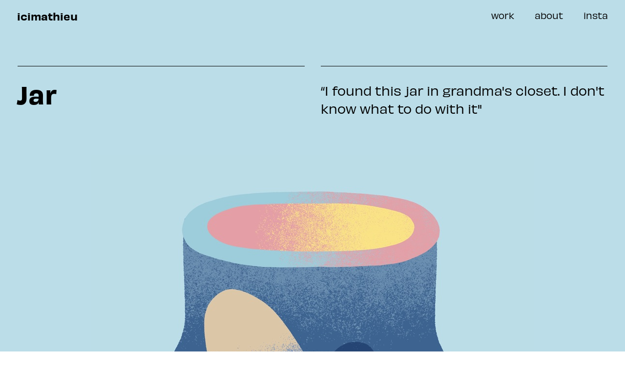

--- FILE ---
content_type: text/html; charset=UTF-8
request_url: https://icimathieu.com/project/flasks-series
body_size: 14251
content:
<!DOCTYPE html>
<html lang="fr-FR" data-semplice="5.0.4">
	<head>
		<meta charset="UTF-8" />
		<meta name="viewport" content="width=device-width, initial-scale=1.0, maximum-scale=1.0" />
		<title>Jar &#8211; icimathieu</title>
<link rel='dns-prefetch' href='//s.w.org' />
		<script type="text/javascript">
			window._wpemojiSettings = {"baseUrl":"https:\/\/s.w.org\/images\/core\/emoji\/11\/72x72\/","ext":".png","svgUrl":"https:\/\/s.w.org\/images\/core\/emoji\/11\/svg\/","svgExt":".svg","source":{"concatemoji":"https:\/\/icimathieu.com\/wp-includes\/js\/wp-emoji-release.min.js?ver=5.0.24"}};
			!function(e,a,t){var n,r,o,i=a.createElement("canvas"),p=i.getContext&&i.getContext("2d");function s(e,t){var a=String.fromCharCode;p.clearRect(0,0,i.width,i.height),p.fillText(a.apply(this,e),0,0);e=i.toDataURL();return p.clearRect(0,0,i.width,i.height),p.fillText(a.apply(this,t),0,0),e===i.toDataURL()}function c(e){var t=a.createElement("script");t.src=e,t.defer=t.type="text/javascript",a.getElementsByTagName("head")[0].appendChild(t)}for(o=Array("flag","emoji"),t.supports={everything:!0,everythingExceptFlag:!0},r=0;r<o.length;r++)t.supports[o[r]]=function(e){if(!p||!p.fillText)return!1;switch(p.textBaseline="top",p.font="600 32px Arial",e){case"flag":return s([55356,56826,55356,56819],[55356,56826,8203,55356,56819])?!1:!s([55356,57332,56128,56423,56128,56418,56128,56421,56128,56430,56128,56423,56128,56447],[55356,57332,8203,56128,56423,8203,56128,56418,8203,56128,56421,8203,56128,56430,8203,56128,56423,8203,56128,56447]);case"emoji":return!s([55358,56760,9792,65039],[55358,56760,8203,9792,65039])}return!1}(o[r]),t.supports.everything=t.supports.everything&&t.supports[o[r]],"flag"!==o[r]&&(t.supports.everythingExceptFlag=t.supports.everythingExceptFlag&&t.supports[o[r]]);t.supports.everythingExceptFlag=t.supports.everythingExceptFlag&&!t.supports.flag,t.DOMReady=!1,t.readyCallback=function(){t.DOMReady=!0},t.supports.everything||(n=function(){t.readyCallback()},a.addEventListener?(a.addEventListener("DOMContentLoaded",n,!1),e.addEventListener("load",n,!1)):(e.attachEvent("onload",n),a.attachEvent("onreadystatechange",function(){"complete"===a.readyState&&t.readyCallback()})),(n=t.source||{}).concatemoji?c(n.concatemoji):n.wpemoji&&n.twemoji&&(c(n.twemoji),c(n.wpemoji)))}(window,document,window._wpemojiSettings);
		</script>
		<style type="text/css">
img.wp-smiley,
img.emoji {
	display: inline !important;
	border: none !important;
	box-shadow: none !important;
	height: 1em !important;
	width: 1em !important;
	margin: 0 .07em !important;
	vertical-align: -0.1em !important;
	background: none !important;
	padding: 0 !important;
}
</style>
<link rel='stylesheet' id='wp-block-library-css'  href='https://icimathieu.com/wp-includes/css/dist/block-library/style.min.css?ver=5.0.24' type='text/css' media='all' />
<link rel='stylesheet' id='semplice-stylesheet-css'  href='https://icimathieu.com/wp-content/themes/semplice5/style.css?ver=5.0.4' type='text/css' media='all' />
<link rel='stylesheet' id='semplice-frontend-stylesheet-css'  href='https://icimathieu.com/wp-content/themes/semplice5/assets/css/frontend.min.css?ver=5.0.4' type='text/css' media='all' />
<link rel='stylesheet' id='mediaelement-css'  href='https://icimathieu.com/wp-includes/js/mediaelement/mediaelementplayer-legacy.min.css?ver=4.2.6-78496d1' type='text/css' media='all' />
<link rel='stylesheet' id='dflip-style-css'  href='https://icimathieu.com/wp-content/plugins/3d-flipbook-dflip-lite/assets/css/dflip.min.css?ver=2.0.86' type='text/css' media='all' />
<script type='text/javascript' src='https://icimathieu.com/wp-includes/js/jquery/jquery.js?ver=1.12.4'></script>
<script type='text/javascript' src='https://icimathieu.com/wp-includes/js/jquery/jquery-migrate.min.js?ver=1.4.1'></script>
<script type='text/javascript'>
var mejsL10n = {"language":"fr","strings":{"mejs.install-flash":"Vous utilisez un navigateur qui n\u2019a pas le lecteur Flash activ\u00e9 ou install\u00e9. Veuillez activer votre extension Flash ou t\u00e9l\u00e9charger la derni\u00e8re version \u00e0 partir de cette adresse\u00a0: https:\/\/get.adobe.com\/flashplayer\/","mejs.fullscreen-off":"Quitter le plein \u00e9cran","mejs.fullscreen-on":"Passer en plein \u00e9cran","mejs.download-video":"T\u00e9l\u00e9charger la vid\u00e9o","mejs.fullscreen":"Plein \u00e9cran","mejs.time-jump-forward":["Saut en avant d\u20191 seconde","Avancer de %1 secondes"],"mejs.loop":"Lire en boucle","mejs.play":"Lecture","mejs.pause":"Pause","mejs.close":"Fermer","mejs.time-slider":"Curseur de temps","mejs.time-help-text":"Utilisez les fl\u00e8ches droite\/gauche pour avancer d\u2019une seconde, haut\/bas pour avancer de dix secondes.","mejs.time-skip-back":["Revenir une seconde en arri\u00e8re","Saut en arri\u00e8re de %1 seconde(s)"],"mejs.captions-subtitles":"L\u00e9gendes\/Sous-titres","mejs.captions-chapters":"Chapitres","mejs.none":"Aucun","mejs.mute-toggle":"Couper le son","mejs.volume-help-text":"Utilisez les fl\u00e8ches haut\/bas pour augmenter ou diminuer le volume.","mejs.unmute":"R\u00e9activer le son","mejs.mute":"Muet","mejs.volume-slider":"Curseur de volume","mejs.video-player":"Lecteur vid\u00e9o","mejs.audio-player":"Lecteur audio","mejs.ad-skip":"Passer la publicit\u00e9","mejs.ad-skip-info":["Passer dans %1 seconde","Passer dans %1 secondes"],"mejs.source-chooser":"S\u00e9lecteur de source","mejs.stop":"Arr\u00eater","mejs.speed-rate":"Taux de vitesse","mejs.live-broadcast":"\u00c9mission en direct","mejs.afrikaans":"Afrikaans","mejs.albanian":"Albanais","mejs.arabic":"Arabe","mejs.belarusian":"Bi\u00e9lorusse","mejs.bulgarian":"Bulgare","mejs.catalan":"Catalan","mejs.chinese":"Chinois","mejs.chinese-simplified":"Chinois (simplifi\u00e9)","mejs.chinese-traditional":"Chinois (traditionnel)","mejs.croatian":"Croate","mejs.czech":"Tch\u00e8que","mejs.danish":"Danois","mejs.dutch":"N\u00e9erlandais","mejs.english":"Anglais","mejs.estonian":"Estonien","mejs.filipino":"Filipino","mejs.finnish":"Terminer","mejs.french":"Fran\u00e7ais","mejs.galician":"Galicien","mejs.german":"Allemand","mejs.greek":"Grec","mejs.haitian-creole":"Cr\u00e9ole ha\u00eftien","mejs.hebrew":"H\u00e9breu","mejs.hindi":"Hindi","mejs.hungarian":"Hongrois","mejs.icelandic":"Islandais","mejs.indonesian":"Indon\u00e9sien","mejs.irish":"Irlandais","mejs.italian":"Italien","mejs.japanese":"Japonais","mejs.korean":"Cor\u00e9en","mejs.latvian":"Letton","mejs.lithuanian":"Lituanien","mejs.macedonian":"Mac\u00e9donien","mejs.malay":"Malais","mejs.maltese":"Maltais","mejs.norwegian":"Norv\u00e9gien","mejs.persian":"Perse","mejs.polish":"Polonais","mejs.portuguese":"Portugais","mejs.romanian":"Roumain","mejs.russian":"Russe","mejs.serbian":"Serbe","mejs.slovak":"Slovaque","mejs.slovenian":"Slov\u00e9nien","mejs.spanish":"Espagnol","mejs.swahili":"Swahili","mejs.swedish":"Su\u00e9dois","mejs.tagalog":"Tagalog","mejs.thai":"Thai","mejs.turkish":"Turc","mejs.ukrainian":"Ukrainien","mejs.vietnamese":"Vietnamien","mejs.welsh":"Ga\u00e9lique","mejs.yiddish":"Yiddish"}};
</script>
<script type='text/javascript' src='https://icimathieu.com/wp-includes/js/mediaelement/mediaelement-and-player.min.js?ver=4.2.6-78496d1'></script>
<script type='text/javascript' src='https://icimathieu.com/wp-includes/js/mediaelement/mediaelement-migrate.min.js?ver=5.0.24'></script>
<script type='text/javascript'>
/* <![CDATA[ */
var _wpmejsSettings = {"pluginPath":"\/wp-includes\/js\/mediaelement\/","classPrefix":"mejs-","stretching":"responsive"};
/* ]]> */
</script>
<link rel='https://api.w.org/' href='https://icimathieu.com/wp-json/' />
<link rel="EditURI" type="application/rsd+xml" title="RSD" href="https://icimathieu.com/xmlrpc.php?rsd" />
<link rel="wlwmanifest" type="application/wlwmanifest+xml" href="https://icimathieu.com/wp-includes/wlwmanifest.xml" /> 
<link rel='next' title='Anxiety' href='https://icimathieu.com/project/anxiety' />
<meta name="generator" content="WordPress 5.0.24" />
<link rel="canonical" href="https://icimathieu.com/project/flasks-series" />
<link rel='shortlink' href='https://icimathieu.com/?p=10' />
<link rel="alternate" type="application/json+oembed" href="https://icimathieu.com/wp-json/oembed/1.0/embed?url=https%3A%2F%2Ficimathieu.com%2Fproject%2Fflasks-series" />
<link rel="alternate" type="text/xml+oembed" href="https://icimathieu.com/wp-json/oembed/1.0/embed?url=https%3A%2F%2Ficimathieu.com%2Fproject%2Fflasks-series&#038;format=xml" />
<link rel='stylesheet' href='https://use.typekit.net/elc3pdz.css'><style type="text/css" id="semplice-webfonts-selfhosted">@font-face {
    font-family: 'space_groteskbold';
    src: url('https://icimathieu.com/wp-content/uploads/2020/03/spacegrotesk-bold-webfont.eot');
    src: url('https://icimathieu.com/wp-content/uploads/2020/03/spacegrotesk-bold-webfont.eot?#iefix') format('embedded-opentype'),
         url('https://icimathieu.com/wp-content/uploads/2020/03/spacegrotesk-bold-webfont.woff') format('woff'),
         url('https://icimathieu.com/wp-content/uploads/2020/03/spacegrotesk-bold-webfont.ttf') format('truetype'),
         url('https://icimathieu.com/wp-content/uploads/2020/03/spacegrotesk-bold-webfont.svg#space_groteskbold') format('svg');

}




@font-face {
    font-family: 'space_grotesklight';
    src: url('https://icimathieu.com/wp-content/uploads/2020/03/spacegrotesk-light-webfont.eot');
    src: url('https://icimathieu.com/wp-content/uploads/2020/03/spacegrotesk-light-webfont.eot?#iefix') format('embedded-opentype'),
         url('https://icimathieu.com/wp-content/uploads/2020/03/spacegrotesk-light-webfont.woff') format('woff'),
         url('https://icimathieu.com/wp-content/uploads/2020/03/spacegrotesk-light-webfont.ttf') format('truetype'),
         url('https://icimathieu.com/wp-content/uploads/2020/03/spacegrotesk-light-webfont.svg#space_grotesklight') format('svg');

}




@font-face {
    font-family: 'space_groteskmedium';
    src: url('https://icimathieu.com/wp-content/uploads/2020/03/spacegrotesk-medium-webfont.eot');
    src: url('https://icimathieu.com/wp-content/uploads/2020/03/spacegrotesk-medium-webfont.eot?#iefix') format('embedded-opentype'),
         url('https://icimathieu.com/wp-content/uploads/2020/03/spacegrotesk-medium-webfont.woff') format('woff'),
         url('https://icimathieu.com/wp-content/uploads/2020/03/spacegrotesk-medium-webfont.ttf') format('truetype'),
         url('https://icimathieu.com/wp-content/uploads/2020/03/spacegrotesk-medium-webfont.svg#space_groteskmedium') format('svg');

}




@font-face {
    font-family: 'space_groteskregular';
    src: url('https://icimathieu.com/wp-content/uploads/2020/03/spacegrotesk-regular-webfont.eot');
    src: url('https://icimathieu.com/wp-content/uploads/2020/03/spacegrotesk-regular-webfont.eot?#iefix') format('embedded-opentype'),
         url('https://icimathieu.com/wp-content/uploads/2020/03/spacegrotesk-regular-webfont.woff') format('woff'),
         url('https://icimathieu.com/wp-content/uploads/2020/03/spacegrotesk-regular-webfont.ttf') format('truetype'),
         url('https://icimathieu.com/wp-content/uploads/2020/03/spacegrotesk-regular-webfont.svg#space_groteskregular') format('svg');

}




@font-face {
    font-family: 'space_grotesksemibold';
    src: url('https://icimathieu.com/wp-content/uploads/2020/03/spacegrotesk-semibold-webfont.eot');
    src: url('https://icimathieu.com/wp-content/uploads/2020/03/spacegrotesk-semibold-webfont.eot?#iefix') format('embedded-opentype'),
         url('https://icimathieu.com/wp-content/uploads/2020/03/spacegrotesk-semibold-webfont.woff') format('woff'),
         url('https://icimathieu.com/wp-content/uploads/2020/03/spacegrotesk-semibold-webfont.ttf') format('truetype'),
         url('https://icimathieu.com/wp-content/uploads/2020/03/spacegrotesk-semibold-webfont.svg#space_grotesksemibold') format('svg');

}</style><style type="text/css" id="semplice-webfonts-css">.font_8fmpc9fmz, [data-font="font_8fmpc9fmz"], [data-font="font_8fmpc9fmz"] li a {font-family: "sofia-pro", sans-serif;font-weight: 500;font-style: normal;}.font_7w4wjecs3, [data-font="font_7w4wjecs3"], [data-font="font_7w4wjecs3"] li a {font-family: "sofia-pro", sans-serif;font-weight: 700;font-style: normal;}.font_h1zs6rvrt, [data-font="font_h1zs6rvrt"], [data-font="font_h1zs6rvrt"] li a {font-family: "sofia-pro", sans-serif;font-weight: 300;font-style: normal;}.font_fvduujig5, [data-font="font_fvduujig5"], [data-font="font_fvduujig5"] li a {font-family: "sofia-pro", sans-serif;font-weight: 600;font-style: normal;}.font_zb011pkcu, [data-font="font_zb011pkcu"], [data-font="font_zb011pkcu"] li a {font-family: "sofia-pro", sans-serif;font-weight: 400;font-style: normal;}.font_gh4zlanza, [data-font="font_gh4zlanza"], [data-font="font_gh4zlanza"] li a {font-family: "space_groteskbold", sans-serif;font-weight: 700;font-style: normal;}.font_6i88slig7, [data-font="font_6i88slig7"], [data-font="font_6i88slig7"] li a {font-family: "space_grotesklight", sans-serif;font-weight: 300;font-style: normal;}.font_fyj1u6pah, [data-font="font_fyj1u6pah"], [data-font="font_fyj1u6pah"] li a {font-family: "space_groteskmedium", sans-serif;font-weight: 500;font-style: normal;}.font_dx9l5ubf4, [data-font="font_dx9l5ubf4"], [data-font="font_dx9l5ubf4"] li a {font-family: "space_groteskregular", sans-serif;font-weight: 400;font-style: normal;}.font_zxb8207lg, [data-font="font_zxb8207lg"], [data-font="font_zxb8207lg"] li a {font-family: "space_grotesksemibold", sans-serif;font-weight: 600;font-style: normal;}.font_zsh1h85zw, [data-font="font_zsh1h85zw"], [data-font="font_zsh1h85zw"] li a {font-family: "obviously", sans-serif;font-weight: 300;font-style: normal;}.font_2lf4ie5t4, [data-font="font_2lf4ie5t4"], [data-font="font_2lf4ie5t4"] li a, #content-holder h2, #content-holder h3, #content-holder h4, #content-holder h5, #content-holder p, #content-holder li {font-family: "obviously", sans-serif;font-weight: 400;font-style: normal;}.font_dtuitveci, [data-font="font_dtuitveci"], [data-font="font_dtuitveci"] li a, #content-holder h1 {font-family: "obviously", sans-serif;font-weight: 600;font-style: normal;}.font_xzhril6ad, [data-font="font_xzhril6ad"], [data-font="font_xzhril6ad"] li a {font-family: "obviously", sans-serif;font-weight: 700;font-style: normal;}</style>
		<style type="text/css" id="semplice-custom-css">
			
				@media screen and (min-width: 1170px) {
					.container-fluid, .container, .admin-container {
						padding: 0 1.11111rem 0 1.11111rem;
					}
				}
			.container {
			max-width: 1340px;
		}@media screen and (max-width: 1169px) { .row {
			margin-left: -10px;
			margin-right: -10px;
		}.column, .grid-column {
			padding-left: 10px;
			padding-right: 10px;
		}}@media screen and (min-width: 1170px) { .row {
			margin-left: -16.5px;
			margin-right: -16.5px;
		}.column, .grid-column {
			padding-left: 16.5px;
			padding-right: 16.5px;
		}}
			#content-holder h1 { font-size: 2.6666666666666665rem;line-height: 2.888888888888889rem;}#content-holder h2 { font-size: 2.0555555555555554rem;}#content-holder h3 { font-size: 1.3333333333333333rem;line-height: 2.0555555555555554rem;}#content-holder h5 { font-size: 1.0555555555555556rem;line-height: 1.6666666666666667rem;}@media screen and (min-width: 992px) and (max-width: 1169.98px) { #content-holder h1 { font-size: 2.78rem;}#content-holder h1 { line-height: 2.72rem; }#content-holder h3 { font-size: 1.67rem;}#content-holder h3 { line-height: 2.39rem; }}@media screen and (min-width: 768px) and (max-width: 991.98px) { #content-holder h1 { font-size: 2.5rem;}#content-holder h1 { line-height: 2.78rem; }#content-holder h3 { font-size: 1.11rem;}#content-holder h3 { line-height: 1.72rem; }}@media screen and (min-width: 544px) and (max-width: 767.98px) { #content-holder h1 { font-size: 2.22rem;}#content-holder h1 { line-height: 2.5rem; }#content-holder h3 { font-size: 1.33rem;}#content-holder h3 { line-height: 2rem; }}@media screen and (max-width: 543.98px) { #content-holder h1 { font-size: 1.83rem;}#content-holder h1 { line-height: 2.11rem; }#content-holder h3 { font-size: 1rem;}#content-holder h3 { line-height: 1.44rem; }}
			
			
		.project-panel {
			background: #ffffff;
			padding: 3.888888888888889rem 0rem;
		}
		[data-pp-gutter="no"] .project-panel .pp-thumbs,
		.project-panel .pp-thumbs {
			margin-bottom: -1.5rem;
		}
		#content-holder .panel-label, .projectnav-preview .panel-label {
			color: #000000;
			font-size: 1.8333333333333333rem;
			text-transform: none;
			padding-left: 0rem;
			padding-bottom: 2.3333333333333335rem;
			text-align: left;
			line-height: 1;
		}
		.project-panel .pp-title {
			padding: 0.6666666666666666rem 0rem 1.5rem 0rem;
		}
		.project-panel .pp-title a {
			color: #000000; 
			font-size: 0.8333333333333334rem; 
			text-transform: none;
		} 
		.project-panel .pp-title span {
			color: #999999;
			font-size: 0.7222222222222222rem;
			text-transform: none;
		}
		.semplice-next-prev {
			background: #ffffff;
			padding: 0rem 0rem 0rem 0rem;
		}
		.semplice-next-prev .np-inner {
			height: 10rem;
		}
		.semplice-next-prev .np-inner .np-link .np-prefix,
		.semplice-next-prev .np-inner .np-link .np-label {
			color: #000000;
			font-size: 1.555555555555556rem;
			text-transform: none;
			letter-spacing: 0rem;
		}
		.semplice-next-prev .np-inner .np-link .np-text-above {
			padding-bottom: 2px;
		}
		.semplice-next-prev .np-inner .np-link .np-label-above {
			color: #aaaaaa;
			font-size: 0.7777777777777778rem;
			text-transform: uppercase;
			letter-spacing: 1px;
		}
		.semplice-next-prev .np-inner .np-link .np-text {
			padding: 0rem 0rem;
		}
		.semplice-next .np-text {
			margin-right: -0rem;
		}
		.semplice-next-prev .nextprev-seperator {
			width: 1px;
			margin: 1.666666666666667rem -0px;
			background: #000000;
		}
	@media screen and (min-width: 992px) and (max-width: 1169.98px) { .project-panel { padding: 3.888888888888889rem 0rem; }.pp-thumbs { margin-bottom: -1rem; }.project-panel .pp-title { padding-bottom: 1rem; }.project-panel .pp-title { padding-top: 0.2222222222222222rem; }#content-holder .panel-label, .projectnav-preview .panel-label { font-size: 1.9444444444444444rem; }.project-panel .pp-title a { font-size: 0.8333333333333334rem; } }@media screen and (min-width: 768px) and (max-width: 991.98px) { .project-panel { padding: 3.888888888888889rem 0rem; }.pp-thumbs { margin-bottom: -1rem; }.project-panel .pp-title { padding-bottom: 1rem; }.project-panel .pp-title { padding-top: 0.2222222222222222rem; }.project-panel .pp-title a { font-size: 0.7777777777777778rem; } }@media screen and (min-width: 544px) and (max-width: 767.98px) { .pp-thumbs { margin-bottom: -0rem; }.project-panel .pp-title { padding-bottom: 0rem; }.project-panel .pp-title { padding-top: 0.3888888888888889rem; }#content-holder .panel-label, .projectnav-preview .panel-label { font-size: 1.6666666666666667rem; }#content-holder .panel-label, .projectnav-preview .panel-label { padding-bottom: 1.0555555555555556rem; }.project-panel .pp-title a { font-size: 0.6666666666666666rem; } }@media screen and (max-width: 543.98px) { .project-panel { padding: 2.7777777777777777rem 0rem; }.pp-thumbs { margin-bottom: -1rem; }.project-panel .pp-title { padding-bottom: 1rem; }.project-panel .pp-title { padding-top: 0.16666666666666666rem; }#content-holder .panel-label, .projectnav-preview .panel-label { font-size: 1.4444444444444444rem; }#content-holder .panel-label, .projectnav-preview .panel-label { padding-bottom: 1.7777777777777777rem; }.project-panel .pp-title a { font-size: 0.7222222222222222rem; }.semplice-next-prev .np-inner { height: 10rem; } }
			.np-link:hover {
				background: #ffffff;
			}
			.np-link:hover .np-text .np-label,
			.np-link:hover .np-text .np-prefix {
				color: #000000 !important;
			}
			.np-link:hover .np-label-above {
				color: #000000 !important;
			}
		
			.is-content { color: #020202; }body {
 cursor: url('https://icimathieu.com/wp-content/uploads/2020/04/cursor5.png'), auto !important;
}

a {
 cursor: url('https://icimathieu.com/wp-content/uploads/2020/04/cursor5.png'), auto !important;
}

.underline-links a {position: relative; display: inline-block;}

.underline-links a::before {
    content: '';
    position: absolute;
    z-index: 0;
    left: 0;
    right: 100%;
    bottom: 0;
    background: #000;
    height: 2px;
    -webkit-transition-property: right;
    transition-property: right;
    -webkit-transition-duration: 0.2s;
    transition-duration: 0.2s;
    -webkit-transition-timing-function: ease-out;
    transition-timing-function: ease-out;
}

.underline-links a:hover:before {right: 0 !important;}

.pp-title {text-align: left !important;}#nprogress .bar { background: #ffd300; }
		</style>
	
		<style type="text/css" id="10-post-css">
			#content-10 #section_d0fc087ee {padding-top: 3.611111111111111rem;padding-bottom: 4.722222222222222rem;}@media screen and (min-width: 992px) and (max-width: 1169.98px) { #content-10 #section_d0fc087ee {padding-top: 2.6666666666666665rem;padding-bottom: 3.0555555555555554rem;}}@media screen and (min-width: 768px) and (max-width: 991.98px) { #content-10 #section_d0fc087ee {padding-top: 1.8888888888888888rem;padding-bottom: 1.2777777777777777rem;}}@media screen and (min-width: 544px) and (max-width: 767.98px) { #content-10 #section_d0fc087ee {padding-top: 2.1666666666666665rem;padding-bottom: 1.8333333333333333rem;}}@media screen and (max-width: 543.98px) { #content-10 #section_d0fc087ee {padding-top: 0.7777777777777778rem;padding-bottom: 0.8333333333333334rem;}}#content-10 #content_e92763e7b .spacer { background-color: #000000; }#content-10 #content_e92763e7b .spacer { height: 0.05555555555555555rem; }#content-10 #content_d4beef6bf {padding-top: 1.6666666666666667rem;padding-right: 0rem;padding-bottom: 0rem;margin-bottom: 0rem;padding-left: 0.1111111111111111rem;margin-left: -0.2777777777777778rem;}#content-10 #content_d4beef6bf .is-content {}@media screen and (min-width: 992px) and (max-width: 1169.98px) { #content-10 #content_d4beef6bf {padding-left: 0rem;margin-left: 0rem;}#content-10 #content_d4beef6bf .is-content {}}@media screen and (min-width: 768px) and (max-width: 991.98px) { #content-10 #content_d4beef6bf {padding-left: 0rem;margin-left: 0rem;}#content-10 #content_d4beef6bf .is-content {}}@media screen and (min-width: 544px) and (max-width: 767.98px) { #content-10 #content_d4beef6bf {padding-bottom: 2.0555555555555554rem;padding-left: 0rem;margin-left: 0rem;}#content-10 #content_d4beef6bf .is-content {}}@media screen and (max-width: 543.98px) { #content-10 #content_d4beef6bf {padding-top: 0.9444444444444444rem;padding-bottom: 1.3333333333333333rem;padding-left: 0rem;margin-left: 0rem;}#content-10 #content_d4beef6bf .is-content {}}#content-10 #content_f357ea0db .spacer { background-color: #000000; }#content-10 #content_f357ea0db .spacer { height: 0.05555555555555555rem; }#content-10 #content_008762f9c {padding-top: 1.6666666666666667rem;margin-top: 0rem;padding-right: 0rem;margin-right: 0rem;padding-bottom: 0.8888888888888888rem;margin-bottom: 0rem;padding-left: 0rem;margin-left: 0rem;}#content-10 #content_008762f9c .is-content {}@media screen and (min-width: 768px) and (max-width: 991.98px) { #content-10 #content_008762f9c {padding-bottom: 0.8888888888888888rem;}#content-10 #content_008762f9c .is-content {}}@media screen and (min-width: 544px) and (max-width: 767.98px) { #content-10 #content_008762f9c {padding-top: 1.2777777777777777rem;margin-top: 0.05555555555555555rem;padding-bottom: 1rem;margin-left: 0rem;}#content-10 #content_008762f9c .is-content {}}@media screen and (max-width: 543.98px) { #content-10 #content_008762f9c {padding-top: 0.8888888888888888rem;margin-top: 0rem;}#content-10 #content_008762f9c .is-content {}}#content-10 #section_e9f706ea4 {padding-top: 0rem;margin-top: -1.3333333333333333rem;padding-bottom: 1.7222222222222223rem;margin-bottom: 0rem;}@media screen and (min-width: 992px) and (max-width: 1169.98px) { #content-10 #section_e9f706ea4 {margin-top: 0rem;}}@media screen and (min-width: 768px) and (max-width: 991.98px) { #content-10 #section_e9f706ea4 {margin-top: 0rem;}}@media screen and (min-width: 544px) and (max-width: 767.98px) { #content-10 #section_e9f706ea4 {margin-top: 0rem;}}@media screen and (max-width: 543.98px) { #content-10 #section_e9f706ea4 {margin-top: 0rem;padding-bottom: 2.611111111111111rem;}}#content-10 #content_5f5dea8ca {padding-bottom: 7.222222222222222rem;}#content-10 #content_5f5dea8ca .is-content {}@media screen and (min-width: 992px) and (max-width: 1169.98px) { #content-10 #content_5f5dea8ca {padding-bottom: 3.888888888888889rem;}#content-10 #content_5f5dea8ca .is-content {}}@media screen and (min-width: 768px) and (max-width: 991.98px) { #content-10 #content_5f5dea8ca {padding-bottom: 3.888888888888889rem;}#content-10 #content_5f5dea8ca .is-content {}}@media screen and (min-width: 544px) and (max-width: 767.98px) { #content-10 #content_5f5dea8ca {padding-bottom: 2.7777777777777777rem;}#content-10 #content_5f5dea8ca .is-content {}}@media screen and (max-width: 543.98px) { #content-10 #content_5f5dea8ca {padding-bottom: 2.7777777777777777rem;}#content-10 #content_5f5dea8ca .is-content {}}#content-10 .transition-wrap {background-color: #bbdde8;}#content-10 #section_9b6b1a7db {padding-top: 1.3333333333333333rem;padding-bottom: 3.3333333333333335rem;background-color: #ffffff;}@media screen and (min-width: 992px) and (max-width: 1169.98px) { #content-10 #section_9b6b1a7db {padding-right: 0rem;padding-left: 0.8888888888888888rem;}}@media screen and (min-width: 768px) and (max-width: 991.98px) { #content-10 #section_9b6b1a7db {padding-right: 0rem;padding-left: 0.5555555555555556rem;}}@media screen and (max-width: 543.98px) { #content-10 #section_9b6b1a7db {padding-left: 0.5555555555555556rem;}}#content-10 #content_96b247d18 {padding-top: 1.6666666666666667rem;padding-bottom: 6rem;padding-left: 0.6666666666666666rem;}#content-10 #content_96b247d18 .is-content {}@media screen and (min-width: 992px) and (max-width: 1169.98px) { #content-10 #content_96b247d18 {padding-bottom: 5rem;padding-left: 0rem;}#content-10 #content_96b247d18 .is-content {}}@media screen and (min-width: 768px) and (max-width: 991.98px) { #content-10 #content_96b247d18 {padding-right: 0rem;padding-left: 0rem;}#content-10 #content_96b247d18 .is-content {}}@media screen and (min-width: 544px) and (max-width: 767.98px) { #content-10 #content_96b247d18 {padding-bottom: 0rem;padding-left: 0rem;}#content-10 #content_96b247d18 .is-content {}}@media screen and (max-width: 543.98px) { #content-10 #content_96b247d18 {padding-bottom: 0rem;padding-left: 0rem;}#content-10 #content_96b247d18 .is-content {}}#content-10 #content_91093bab3 {padding-top: 1.6666666666666667rem;padding-bottom: 1.6666666666666667rem;}#content-10 #content_91093bab3 .is-content {}@media screen and (max-width: 543.98px) { #content-10 #content_91093bab3 {padding-top: 1.2222222222222223rem;}#content-10 #content_91093bab3 .is-content {}}#content-10 #content_e0fef35e1 {padding-top: 4.444444444444445rem;padding-bottom: 1.6666666666666667rem;padding-left: 0.6666666666666666rem;opacity: 0.4;}#content-10 #content_e0fef35e1 .is-content {}@media screen and (min-width: 544px) and (max-width: 767.98px) { #content-10 #content_e0fef35e1 {padding-top: 1.7777777777777777rem;}#content-10 #content_e0fef35e1 .is-content {}}@media screen and (max-width: 543.98px) { #content-10 #content_e0fef35e1 {padding-top: 1.6111111111111112rem;}#content-10 #content_e0fef35e1 .is-content {}}
			.nav_a7fobajt6 { background-color: transparent;; }.nav_a7fobajt6 { height: 3.888888888888889rem; }.is-frontend #content-10 .sections { margin-top: 3.888888888888889rem; }.nav_a7fobajt6 { padding-top: 1.2777777777777777rem; }.nav_a7fobajt6 { padding-bottom: 1.2777777777777777rem; }.nav_a7fobajt6 .navbar-inner .navbar-left, .nav_a7fobajt6 .navbar-inner .navbar-center, .nav_a7fobajt6 .navbar-inner .navbar-distributed { left: 1.9444444444444444rem; }.nav_a7fobajt6 .container-fluid .navbar-inner .navbar-right, .nav_a7fobajt6 .container-fluid .navbar-inner .navbar-distributed { right: 1.9444444444444444rem; }.nav_a7fobajt6 .container-fluid .hamburger a:after { padding-right: 1.1111111111111rem; }.nav_a7fobajt6 .navbar-inner .logo a { color: #000000; }.nav_a7fobajt6 .navbar-inner .logo a { font-size: 1.1111111111111112rem; }.logo a { letter-spacing: 0rem; }.nav_a7fobajt6 .navbar-inner .logo { margin-top: 0rem; }.nav_a7fobajt6 .navbar-inner .logo { align-items: flex-start; }.nav_a7fobajt6 .navbar-inner .hamburger { align-items: center; }.nav_a7fobajt6 .navbar-inner .hamburger a.menu-icon span { background-color: #020000; }.nav_a7fobajt6 .navbar-inner .hamburger a.menu-icon { width: 1.2222222222222223rem; }.nav_a7fobajt6 .navbar-inner .hamburger a.menu-icon span { height: 3px; }.nav_a7fobajt6 .navbar-inner .hamburger a.open-menu span::before { transform: translateY(-7px); }.nav_a7fobajt6 .navbar-inner .hamburger a.open-menu span::after { transform: translateY(7px); }.nav_a7fobajt6 .navbar-inner .hamburger a.open-menu:hover span::before { transform: translateY(-9px); }.nav_a7fobajt6 .navbar-inner .hamburger a.open-menu:hover span::after { transform: translateY(9px); }.nav_a7fobajt6 .navbar-inner .hamburger a.menu-icon { height: 17px; }.nav_a7fobajt6 .navbar-inner .hamburger a.menu-icon span { margin-top: 8.5px; }.nav_a7fobajt6 .navbar-inner nav ul li a span { font-size: 0.9444444444444444rem; }.nav_a7fobajt6 .navbar-inner nav ul li a span { color: #000000; }.nav_a7fobajt6 .navbar-inner nav ul li a { padding-left: 1.1666666666667rem; }.nav_a7fobajt6 .navbar-inner nav ul li a { padding-right: 1.1666666666667rem; }.nav_a7fobajt6 .navbar-inner nav ul li a span { text-transform: none; }.nav_a7fobajt6 .navbar-inner nav ul li a span { border-bottom-width: 0rem; }.nav_a7fobajt6 .navbar-inner nav ul li a span { padding-bottom: 0.2222222222222222rem; }.nav_a7fobajt6 .navbar-inner nav.standard ul { align-items: flex-start; }.nav_a7fobajt6 .navbar-inner nav ul li a:hover span, .navbar-inner nav ul li.current-menu-item a span, .navbar-inner nav ul li.current_page_item a span, .nav_a7fobajt6 .navbar-inner nav ul li.wrap-focus a span { color: #198d6b; }.nav_a7fobajt6 .navbar-inner nav ul li.current-menu-item a span { color: #198d6b; }.nav_a7fobajt6 .navbar-inner nav ul li.current_page_item a span { color: #198d6b; }[data-post-type="project"] .navbar-inner nav ul li.portfolio-grid a span, [data-post-type="post"] .navbar-inner nav ul li.blog-overview a span { color: #198d6b; }.nav_a7fobajt6 .navbar-inner nav ul li a:hover span { border-bottom-color: #ffd300; }.nav_a7fobajt6 .navbar-inner nav ul li.current-menu-item a span { border-bottom-color: #ffd300; }.nav_a7fobajt6 .navbar-inner nav ul li.current_page_item a span { border-bottom-color: #ffd300; }[data-post-type="project"] .navbar-inner nav ul li.portfolio-grid a span, [data-post-type="post"] .navbar-inner nav ul li.blog-overview a span { border-bottom-color: #ffd300; }#overlay-menu { background-color: rgba(255, 255, 255, 1); }#overlay-menu .overlay-menu-inner nav ul li a span { font-size: 3.5555555555555554rem; }#overlay-menu .overlay-menu-inner nav ul li a span { color: #000000; }#overlay-menu .overlay-menu-inner nav ul li a { padding-top: 0.25rem; }#overlay-menu .overlay-menu-inner nav ul li a { padding-bottom: 0.25rem; }@media screen and (min-width: 992px) and (max-width: 1169.98px) { .nav_a7fobajt6 .navbar-inner .navbar-left, .nav_a7fobajt6 .navbar-inner .navbar-center, .nav_a7fobajt6 .navbar-inner .navbar-distributed { left: 1.5rem; }.nav_a7fobajt6 .container-fluid .navbar-inner .navbar-right, .nav_a7fobajt6 .container-fluid .navbar-inner .navbar-distributed { right: 1.5rem; }.nav_a7fobajt6 .container-fluid .hamburger a:after { padding-right: 1.1111111111111rem; }.nav_a7fobajt6 .navbar-inner .hamburger a.menu-icon { height: 17px; }.nav_a7fobajt6 .navbar-inner .hamburger a.menu-icon span { margin-top: 8.5px; }}@media screen and (min-width: 768px) and (max-width: 991.98px) { .nav_a7fobajt6 { padding-top: 1.2777777777777777rem; }.nav_a7fobajt6 { padding-bottom: 1.2777777777777777rem; }.nav_a7fobajt6 .navbar-inner .navbar-left, .nav_a7fobajt6 .navbar-inner .navbar-center, .nav_a7fobajt6 .navbar-inner .navbar-distributed { left: 1.6666666666666667rem; }.nav_a7fobajt6 .container-fluid .navbar-inner .navbar-right, .nav_a7fobajt6 .container-fluid .navbar-inner .navbar-distributed { right: 1.6666666666666667rem; }.nav_a7fobajt6 .container-fluid .hamburger a:after { padding-right: 1.1111111111111rem; }.nav_a7fobajt6 .navbar-inner .logo { margin-top: 0rem; }.nav_a7fobajt6 .navbar-inner .hamburger a.menu-icon { height: 17px; }.nav_a7fobajt6 .navbar-inner .hamburger a.menu-icon span { margin-top: 8.5px; }}@media screen and (min-width: 544px) and (max-width: 767.98px) { .nav_a7fobajt6 .navbar-inner .navbar-left, .nav_a7fobajt6 .navbar-inner .navbar-center, .nav_a7fobajt6 .navbar-inner .navbar-distributed { left: 1.6666666666666667rem; }.nav_a7fobajt6 .container-fluid .navbar-inner .navbar-right, .nav_a7fobajt6 .container-fluid .navbar-inner .navbar-distributed { right: 1.6666666666666667rem; }.nav_a7fobajt6 .container-fluid .hamburger a:after { padding-right: 1.1111111111111rem; }.nav_a7fobajt6 .navbar-inner .logo { margin-top: 0rem; }.nav_a7fobajt6 .navbar-inner .hamburger a.menu-icon { height: 17px; }.nav_a7fobajt6 .navbar-inner .hamburger a.menu-icon span { margin-top: 8.5px; }}@media screen and (max-width: 543.98px) { .nav_a7fobajt6 { height: 3.888888888888889rem; }.is-frontend #content-10 .sections { margin-top: 3.888888888888889rem; }.nav_a7fobajt6 { padding-top: 1.8333333333333333rem; }.nav_a7fobajt6 { padding-bottom: 1.8333333333333333rem; }.nav_a7fobajt6 .navbar-inner .navbar-left, .nav_a7fobajt6 .navbar-inner .navbar-center, .nav_a7fobajt6 .navbar-inner .navbar-distributed { left: 1.6111111111111112rem; }.nav_a7fobajt6 .container-fluid .navbar-inner .navbar-right, .nav_a7fobajt6 .container-fluid .navbar-inner .navbar-distributed { right: 1.6111111111111112rem; }.nav_a7fobajt6 .container-fluid .hamburger a:after { padding-right: 1.1111111111111rem; }.nav_a7fobajt6 .navbar-inner .logo { margin-top: -0.5rem; }.nav_a7fobajt6 .navbar-inner .hamburger a.menu-icon { height: 17px; }.nav_a7fobajt6 .navbar-inner .hamburger a.menu-icon span { margin-top: 8.5px; }}
		</style>
	<script data-cfasync="false"> var dFlipLocation = "https://icimathieu.com/wp-content/plugins/3d-flipbook-dflip-lite/assets/"; var dFlipWPGlobal = {"text":{"toggleSound":"Turn on\/off Sound","toggleThumbnails":"Toggle Thumbnails","toggleOutline":"Toggle Outline\/Bookmark","previousPage":"Previous Page","nextPage":"Next Page","toggleFullscreen":"Toggle Fullscreen","zoomIn":"Zoom In","zoomOut":"Zoom Out","toggleHelp":"Toggle Help","singlePageMode":"Single Page Mode","doublePageMode":"Double Page Mode","downloadPDFFile":"Download PDF File","gotoFirstPage":"Goto First Page","gotoLastPage":"Goto Last Page","share":"Share","mailSubject":"I wanted you to see this FlipBook","mailBody":"Check out this site {{url}}","loading":"DearFlip: Loading "},"moreControls":"download,pageMode,startPage,endPage,sound","hideControls":"","scrollWheel":"false","backgroundColor":"#777","backgroundImage":"","height":"auto","paddingLeft":"20","paddingRight":"20","controlsPosition":"bottom","duration":800,"soundEnable":"true","enableDownload":"true","enableAnnotation":false,"enableAnalytics":"false","webgl":"true","hard":"none","maxTextureSize":"1600","rangeChunkSize":"524288","zoomRatio":1.5,"stiffness":3,"pageMode":"0","singlePageMode":"0","pageSize":"0","autoPlay":"false","autoPlayDuration":5000,"autoPlayStart":"false","linkTarget":"2","sharePrefix":"dearflip-"};</script>		<style>html{margin-top:0px!important;}#wpadminbar{top:auto!important;bottom:0;}</style>
		<script async src="https://www.googletagmanager.com/gtag/js?id=G-N80K687T0Q"></script>
<script>
  window.dataLayer = window.dataLayer || [];
  function gtag(){dataLayer.push(arguments);}
  gtag('js', new Date());

  gtag('config', 'G-N80K687T0Q');
</script><link rel="shortcut icon" type="image/png" href="https://icimathieu.com/wp-content/uploads/2020/04/favicon-copie.png" sizes="32x32">	</head>
	<body class="project-template-default single single-project postid-10 is-frontend dynamic-mode mejs-semplice-ui" data-post-type="project" data-post-id="10">
		<div id="content-holder" data-active-post="10">
			
						<header class="nav_a7fobajt6 semplice-navbar active-navbar sticky-nav " data-cover-transparent="disabled" data-bg-overlay-visibility="visible" data-mobile-fallback="enabled">
							<div class="container-fluid" data-nav="logo-left-menu-right">
								<div class="navbar-inner menu-type-text" data-xl-width="12" data-navbar-type="container-fluid">
									<div class="logo navbar-left" data-font="font_dtuitveci"><a href="https://icimathieu.com" title="icimathieu">icimathieu</a></div>
									<nav class="standard navbar-right" data-font="font_2lf4ie5t4"><ul class="menu"><li class="menu-item menu-item-type-post_type menu-item-object-page menu-item-home menu-item-39"><a href="https://icimathieu.com/"><span>work</span></a></li>
<li class="menu-item menu-item-type-post_type menu-item-object-page menu-item-12"><a href="https://icimathieu.com/about"><span>about</span></a></li>
<li class="menu-item menu-item-type-custom menu-item-object-custom menu-item-28"><a target="_blank" href="https://www.instagram.com/icimathieu/"><span>insta</span></a></li>
</ul></nav>
									<div class="hamburger navbar-right semplice-menu"><a class="open-menu menu-icon"><span></span></a></div>
								</div>
							</div>
						</header>
						
				<div id="overlay-menu">
					<div class="overlay-menu-inner" data-xl-width="12">
						<nav class="overlay-nav" data-justify="center" data-align="align-middle" data-font="font_xzhril6ad">
							<ul class="container"><li class="menu-item menu-item-type-post_type menu-item-object-page menu-item-home menu-item-39"><a href="https://icimathieu.com/"><span>work</span></a></li>
<li class="menu-item menu-item-type-post_type menu-item-object-page menu-item-12"><a href="https://icimathieu.com/about"><span>about</span></a></li>
<li class="menu-item menu-item-type-custom menu-item-object-custom menu-item-28"><a target="_blank" href="https://www.instagram.com/icimathieu/"><span>insta</span></a></li>
</ul>
						</nav>
					</div>
				</div>
			
					
			<div id="content-10" class="content-container active-content  hide-on-init">
				<div class="transition-wrap">
					<div class="sections">
						
					<section id="section_d0fc087ee" class="content-block" data-column-mode-sm="single" data-column-mode-xs="single" data-layout="fluid" >
						<div class="container"><div id="row_1aa5167a2" class="row"><div id="column_ac34cdb7c" class="column" data-xl-width="6" >
					<div class="content-wrapper">
						
				<div id="content_e92763e7b" class="column-content" data-module="spacer" >
					
				<div class="spacer-container">
					<div class="is-content">
						<div class="spacer"><!-- horizontal spacer --></div>
					</div>
				</div>
			
				</div>
			
				<div id="content_d4beef6bf" class="column-content" data-module="text" >
					<div class="is-content"><h1><span style="color: rgb(0, 0, 0);" data-mce-style="color: rgb(0, 0, 0);">Jar</span></h1></div>
				</div>
			
					</div>
				</div><div id="column_3fb0518fa" class="column" data-xl-width="6" >
					<div class="content-wrapper">
						
				<div id="content_f357ea0db" class="column-content" data-module="spacer" >
					
				<div class="spacer-container">
					<div class="is-content">
						<div class="spacer"><!-- horizontal spacer --></div>
					</div>
				</div>
			
				</div>
			
				<div id="content_008762f9c" class="column-content" data-module="text" >
					<div class="is-content"><h3><span color="#000000" data-mce-style="color: #000000;" style="color: #000000;">“I found this jar in grandma's closet. I don't know what to do with it"</span></h3></div>
				</div>
			
					</div>
				</div></div></div>
					</section>				
				
					<section id="section_e9f706ea4" class="content-block" data-column-mode-sm="single" data-column-mode-xs="single" data-layout="fluid" >
						<div class="container"><div id="row_d90b7d096" class="row"><div id="column_4392b2f7a" class="column" data-xl-width="12" >
					<div class="content-wrapper">
						
				<div id="content_5f5dea8ca" class="column-content" data-module="image" >
					<div class="ce-image" data-align="center"><img class="is-content"  src="https://icimathieu.com/wp-content/uploads/2020/04/icimathieu-illustrateur-mathieu-clauss-flask.jpg" width="907" height="1266" alt="icimathieu-illustrateur-mathieu-clauss-flask" caption="" data-width="original" data-scaling="no"></div>
				</div>
			
					</div>
				</div></div></div>
					</section>				
				
				<section class="project-panel" data-pp-gutter="yes" data-pn-layout="container-fluid" data-pp-visibility="visible">
					<div class="container" data-title-visibility="visible" data-meta-visibility="title">
						<div class="row">
							<div class="column" data-xl-width="12">
								<p class="panel-label"><span data-font="font_dtuitveci">Selected Works</span></p>
							</div>
						</div>
						<div class="row pp-thumbs">
							
						<div class="pp-thumb column" data-xl-width="2" data-lg-width="2" data-md-width="3" data-sm-width="4" data-xs-width="6">
							<a href="https://icimathieu.com/project/chromafactory" title="Chroma factory"><img src="https://icimathieu.com/wp-content/uploads/2022/03/miniature-illustrateur-mathieu-clauss-chromafactory2.jpg" width="450" height="574"></a>
							<p class="pp-title"><a data-font="font_2lf4ie5t4" href="https://icimathieu.com/project/chromafactory" title="Chroma factory">Chroma factory</a><span data-font="regular">Project type</span></p>
						</div>
					
						<div class="pp-thumb column" data-xl-width="2" data-lg-width="2" data-md-width="3" data-sm-width="4" data-xs-width="6">
							<a href="https://icimathieu.com/project/les-echos" title="Les Échos"><img src="https://icimathieu.com/wp-content/uploads/2020/04/miniature-mathieu-clauss-icimathieu-lesechos.jpg" width="450" height="574"></a>
							<p class="pp-title"><a data-font="font_2lf4ie5t4" href="https://icimathieu.com/project/les-echos" title="Les Échos">Les Échos</a><span data-font="regular">Project type</span></p>
						</div>
					
						<div class="pp-thumb column" data-xl-width="2" data-lg-width="2" data-md-width="3" data-sm-width="4" data-xs-width="6">
							<a href="https://icimathieu.com/project/anxiety" title="Anxiety"><img src="https://icimathieu.com/wp-content/uploads/2020/04/miniature-anxiety-ok.jpg" width="450" height="573"></a>
							<p class="pp-title"><a data-font="font_2lf4ie5t4" href="https://icimathieu.com/project/anxiety" title="Anxiety">Anxiety</a><span data-font="regular">Project type</span></p>
						</div>
					
						<div class="pp-thumb column" data-xl-width="2" data-lg-width="2" data-md-width="3" data-sm-width="4" data-xs-width="6">
							<a href="https://icimathieu.com/project/arithmetic-cnrs" title="Arithmetic"><img src="https://icimathieu.com/wp-content/uploads/2022/03/miniature-illustrateur-mathieu-clauss-cnrs.jpg" width="450" height="574"></a>
							<p class="pp-title"><a data-font="font_2lf4ie5t4" href="https://icimathieu.com/project/arithmetic-cnrs" title="Arithmetic">Arithmetic</a><span data-font="regular">Project type</span></p>
						</div>
					
						<div class="pp-thumb column" data-xl-width="2" data-lg-width="2" data-md-width="3" data-sm-width="4" data-xs-width="6">
							<a href="https://icimathieu.com/project/dinette" title="Dinette"><img src="https://icimathieu.com/wp-content/uploads/2020/04/miniature-illustrateur-mathieu-clauss-dinette4-1.jpg" width="450" height="574"></a>
							<p class="pp-title"><a data-font="font_2lf4ie5t4" href="https://icimathieu.com/project/dinette" title="Dinette">Dinette</a><span data-font="regular">Project type</span></p>
						</div>
					
						<div class="pp-thumb column" data-xl-width="2" data-lg-width="2" data-md-width="3" data-sm-width="4" data-xs-width="6">
							<a href="https://icimathieu.com/project/mushrooms-duplicate" title="The worm"><img src="https://icimathieu.com/wp-content/uploads/2022/03/miniature-illustrateur-mathieu-clauss-apple.jpg" width="450" height="574"></a>
							<p class="pp-title"><a data-font="font_2lf4ie5t4" href="https://icimathieu.com/project/mushrooms-duplicate" title="The worm">The worm</a><span data-font="regular">Project type</span></p>
						</div>
					
						<div class="pp-thumb column" data-xl-width="2" data-lg-width="2" data-md-width="3" data-sm-width="4" data-xs-width="6">
							<a href="https://icimathieu.com/project/cest-mon-patrimoine" title="C'est Mon Patrimoine"><img src="https://icimathieu.com/wp-content/uploads/2020/04/miniature-illustrateur-mathieu-clauss-cestmonpatrimoine5.jpg" width="450" height="574"></a>
							<p class="pp-title"><a data-font="font_2lf4ie5t4" href="https://icimathieu.com/project/cest-mon-patrimoine" title="C'est Mon Patrimoine">C'est Mon Patrimoine</a><span data-font="regular">Project type</span></p>
						</div>
					
						<div class="pp-thumb column" data-xl-width="2" data-lg-width="2" data-md-width="3" data-sm-width="4" data-xs-width="6">
							<a href="https://icimathieu.com/project/monique" title="Monique"><img src="https://icimathieu.com/wp-content/uploads/2020/04/miniature-mathieu-clauss-icimathieu-monique.jpg" width="450" height="573"></a>
							<p class="pp-title"><a data-font="font_2lf4ie5t4" href="https://icimathieu.com/project/monique" title="Monique">Monique</a><span data-font="regular">Project type</span></p>
						</div>
					
						<div class="pp-thumb column" data-xl-width="2" data-lg-width="2" data-md-width="3" data-sm-width="4" data-xs-width="6">
							<a href="https://icimathieu.com/project/infection-2" title="Infection"><img src="https://icimathieu.com/wp-content/uploads/2020/04/miniature-illustrateur-mathieu-clauss-infection-2.jpg" width="450" height="574"></a>
							<p class="pp-title"><a data-font="font_2lf4ie5t4" href="https://icimathieu.com/project/infection-2" title="Infection">Infection</a><span data-font="regular">Project type</span></p>
						</div>
					
						<div class="pp-thumb column" data-xl-width="2" data-lg-width="2" data-md-width="3" data-sm-width="4" data-xs-width="6">
							<a href="https://icimathieu.com/project/assemblies" title="Assemblies"><img src="https://icimathieu.com/wp-content/uploads/2020/04/miniature-illustrateur-mathieu-clauss-assemblies.jpg" width="450" height="574"></a>
							<p class="pp-title"><a data-font="font_2lf4ie5t4" href="https://icimathieu.com/project/assemblies" title="Assemblies">Assemblies</a><span data-font="regular">Project type</span></p>
						</div>
					
						<div class="pp-thumb column" data-xl-width="2" data-lg-width="2" data-md-width="3" data-sm-width="4" data-xs-width="6">
							<a href="https://icimathieu.com/project/blocks-sausage" title="Blocks & Sausage"><img src="https://icimathieu.com/wp-content/uploads/2020/04/miniature-mathieu-clauss-icimathieu-sausage.jpg" width="450" height="574"></a>
							<p class="pp-title"><a data-font="font_2lf4ie5t4" href="https://icimathieu.com/project/blocks-sausage" title="Blocks & Sausage">Blocks & Sausage</a><span data-font="regular">Project type</span></p>
						</div>
					
						<div class="pp-thumb column" data-xl-width="2" data-lg-width="2" data-md-width="3" data-sm-width="4" data-xs-width="6">
							<a href="https://icimathieu.com/project/persona-non-data" title="Persona Non Data"><img src="https://icimathieu.com/wp-content/uploads/2020/04/miniature-illustrateur-mathieu-clauss-persona-non-data-2.jpg" width="450" height="574"></a>
							<p class="pp-title"><a data-font="font_2lf4ie5t4" href="https://icimathieu.com/project/persona-non-data" title="Persona Non Data">Persona Non Data</a><span data-font="regular">Project type</span></p>
						</div>
					
						<div class="pp-thumb column" data-xl-width="2" data-lg-width="2" data-md-width="3" data-sm-width="4" data-xs-width="6">
							<a href="https://icimathieu.com/project/cnrs-le-journal" title="CNRS Le Journal"><img src="https://icimathieu.com/wp-content/uploads/2020/04/miniatiure-illustrateur-mathieu-clauss-cnrs4.jpg" width="450" height="574"></a>
							<p class="pp-title"><a data-font="font_2lf4ie5t4" href="https://icimathieu.com/project/cnrs-le-journal" title="CNRS Le Journal">CNRS Le Journal</a><span data-font="regular">Project type</span></p>
						</div>
					
						<div class="pp-thumb column" data-xl-width="2" data-lg-width="2" data-md-width="3" data-sm-width="4" data-xs-width="6">
							<a href="https://icimathieu.com/project/infection" title="Mushrooms"><img src="https://icimathieu.com/wp-content/uploads/2020/04/miniature-mathieu-clauss-icimathieu-infection.jpg" width="450" height="574"></a>
							<p class="pp-title"><a data-font="font_2lf4ie5t4" href="https://icimathieu.com/project/infection" title="Mushrooms">Mushrooms</a><span data-font="regular">Project type</span></p>
						</div>
					
						<div class="pp-thumb column" data-xl-width="2" data-lg-width="2" data-md-width="3" data-sm-width="4" data-xs-width="6">
							<a href="https://icimathieu.com/project/smile" title="Smile"><img src="https://icimathieu.com/wp-content/uploads/2020/04/icimathieu-illustrateur-mathieu-clauss-smile-1.jpg" width="1677" height="2082"></a>
							<p class="pp-title"><a data-font="font_2lf4ie5t4" href="https://icimathieu.com/project/smile" title="Smile">Smile</a><span data-font="regular">Project type</span></p>
						</div>
					
						<div class="pp-thumb column" data-xl-width="2" data-lg-width="2" data-md-width="3" data-sm-width="4" data-xs-width="6">
							<a href="https://icimathieu.com/project/magma-magazine" title="Magma Magazine"><img src="https://icimathieu.com/wp-content/uploads/2020/04/miniature-illustrateur-mathieu-clauss-magma.jpg" width="450" height="574"></a>
							<p class="pp-title"><a data-font="font_2lf4ie5t4" href="https://icimathieu.com/project/magma-magazine" title="Magma Magazine">Magma Magazine</a><span data-font="regular">Project type</span></p>
						</div>
					
						<div class="pp-thumb column" data-xl-width="2" data-lg-width="2" data-md-width="3" data-sm-width="4" data-xs-width="6">
							<a href="https://icimathieu.com/project/circle-mess" title="Circle mess"><img src="https://icimathieu.com/wp-content/uploads/2020/04/miniature-illustrateur-mathieu-clauss-circle-mess.jpg" width="450" height="574"></a>
							<p class="pp-title"><a data-font="font_2lf4ie5t4" href="https://icimathieu.com/project/circle-mess" title="Circle mess">Circle mess</a><span data-font="regular">Project type</span></p>
						</div>
					
						<div class="pp-thumb column" data-xl-width="2" data-lg-width="2" data-md-width="3" data-sm-width="4" data-xs-width="6">
							<a href="https://icimathieu.com/project/journal-errratum" title="Cut House"><img src="https://icimathieu.com/wp-content/uploads/2020/04/miniature-illustrateur-mathieu-clauss-errratum.jpg" width="450" height="574"></a>
							<p class="pp-title"><a data-font="font_2lf4ie5t4" href="https://icimathieu.com/project/journal-errratum" title="Cut House">Cut House</a><span data-font="regular">Project type</span></p>
						</div>
					
						<div class="pp-thumb column" data-xl-width="2" data-lg-width="2" data-md-width="3" data-sm-width="4" data-xs-width="6">
							<a href="https://icimathieu.com/project/blocks" title="Blocks"><img src="https://icimathieu.com/wp-content/uploads/2020/04/miniature-mathieu-clauss-icimathieu-blocks.jpg" width="450" height="573"></a>
							<p class="pp-title"><a data-font="font_2lf4ie5t4" href="https://icimathieu.com/project/blocks" title="Blocks">Blocks</a><span data-font="regular">Project type</span></p>
						</div>
					
						<div class="pp-thumb column" data-xl-width="2" data-lg-width="2" data-md-width="3" data-sm-width="4" data-xs-width="6">
							<a href="https://icimathieu.com/project/terrarium" title="Terrarium"><img src="https://icimathieu.com/wp-content/uploads/2020/04/miniature-mathieu-clauss-icimathieu-terrarium.jpg" width="450" height="574"></a>
							<p class="pp-title"><a data-font="font_2lf4ie5t4" href="https://icimathieu.com/project/terrarium" title="Terrarium">Terrarium</a><span data-font="regular">Project type</span></p>
						</div>
					
						</div>
					</div>
				</section>
			
					<section id="section_9b6b1a7db" class="content-block" data-column-mode-sm="single" data-column-mode-xs="single" data-layout="grid" >
						<div class="container"><div id="row_dda5a1c81" class="row"><div id="column_9f0f86984" class="column" data-xl-width="6" >
					<div class="content-wrapper">
						
				<div id="content_96b247d18" class="column-content" data-module="text" >
					<div class="is-content"><h2><span style="color: rgb(0, 0, 0);" data-mce-style="color: rgb(0, 0, 0);" class="font_dtuitveci">Contact</span></h2></div>
				</div>
			
					</div>
				</div><div id="column_3a64852c6" class="column" data-xl-width="6" >
					<div class="content-wrapper">
						
				<div id="content_91093bab3" class="column-content" data-module="text" >
					<div class="is-content"><p style="font-size: 1.222rem; text-align: left; line-height: 1.944rem;" data-mce-style="font-size: 1.222rem; text-align: left; line-height: 1.944rem;" data-font-size-xl="1.333rem" data-font-size-md="1.111rem" data-font-size-xs="1.222rem" data-line-height-xs="1.944rem" data-line-height-xl="2.889rem" data-line-height-md="2.278rem" data-font-size-sm="1.278rem" data-line-height-sm="2.278rem"><span class="font_2lf4ie5t4" style="color: rgb(0, 0, 0);" data-mce-style="color: rgb(0, 0, 0);">hello@icimathieu.com<br>+33 6 30 56 26 09<br>@<span style="color: rgb(2, 2, 2);" data-mce-style="color: rgb(2, 2, 2);"><a data-mce-href="https://www.instagram.com/icimathieu/" href="https://www.instagram.com/icimathieu/" target="_blank" rel="noopener" style="color: rgb(2, 2, 2);" data-mce-style="color: rgb(2, 2, 2);">icimathieu﻿</a></span></span></p></div>
				</div>
			
					</div>
				</div></div><div id="row_22e504549" class="row"><div id="column_05aab63e6" class="column" data-xl-width="12" >
					<div class="content-wrapper">
						
				<div id="content_e0fef35e1" class="column-content" data-module="text" >
					<div class="is-content"><p style="font-size: 0.889rem; text-align: left; line-height: 1.667rem;" data-mce-style="font-size: 0.889rem; text-align: left; line-height: 1.667rem;" data-font-size-xl="0.889rem" data-font-size-md="0.778rem" data-line-height-xl="1.667rem" data-font-size-sm="0.778rem" data-font-size-xs="0.722rem"><span style="color: rgb(119, 119, 119);" data-mce-style="color: rgb(119, 119, 119);" class="font_zb011pkcu"><span style="letter-spacing: 0rem; color: rgb(0, 0, 0);" data-mce-style="letter-spacing: 0rem; color: rgb(0, 0, 0);" data-letter-spacing-xl="0.000rem" class="font_2lf4ie5t4">© icimathieu 2022</span><br></span></p></div>
				</div>
			
					</div>
				</div></div></div>
					</section>				
				
					</div>
				</div>
			</div>
		</div>
		<div class="pswp" tabindex="-1" role="dialog" aria-hidden="true">
	<div class="pswp__bg"></div>
	<div class="pswp__scroll-wrap">
		<div class="pswp__container">
			<div class="pswp__item"></div>
			<div class="pswp__item"></div>
			<div class="pswp__item"></div>
		</div>
		<div class="pswp__ui pswp__ui--hidden">
			<div class="pswp__top-bar">
				<div class="pswp__counter"></div>
				<button class="pswp__button pswp__button--close" title="Close (Esc)"></button>
				<button class="pswp__button pswp__button--share" title="Share"></button>
				<button class="pswp__button pswp__button--fs" title="Toggle fullscreen"></button>
				<button class="pswp__button pswp__button--zoom" title="Zoom in/out"></button>
				<div class="pswp__preloader">
					<div class="pswp__preloader__icn">
					  <div class="pswp__preloader__cut">
						<div class="pswp__preloader__donut"></div>
					  </div>
					</div>
				</div>
			</div>
			<div class="pswp__share-modal pswp__share-modal--hidden pswp__single-tap">
				<div class="pswp__share-tooltip"></div> 
			</div>
			<button class="pswp__button pswp__button--arrow--left" title="Previous (arrow left)">
			</button>
			<button class="pswp__button pswp__button--arrow--right" title="Next (arrow right)">
			</button>
			<div class="pswp__caption">
				<div class="pswp__caption__center"></div>
			</div>
		</div>
	</div>
</div>	<div class="back-to-top">
		<a class="semplice-event" data-event-type="helper" data-event="scrollToTop"><svg version="1.1" id="Ebene_1" xmlns="http://www.w3.org/2000/svg" xmlns:xlink="http://www.w3.org/1999/xlink" x="0px" y="0px"
	 width="53px" height="20px" viewBox="0 0 53 20" enable-background="new 0 0 53 20" xml:space="preserve">
<g id="Ebene_3">
</g>
<g>
	<polygon points="43.886,16.221 42.697,17.687 26.5,4.731 10.303,17.688 9.114,16.221 26.5,2.312 	"/>
</g>
</svg>
</a>
	</div>
	<script type='text/javascript' src='https://icimathieu.com/wp-content/themes/semplice5/assets/js/frontend.scripts.min.js?ver=5.0.4'></script>
<script type='text/javascript'>
/* <![CDATA[ */
var semplice = {"default_api_url":"https:\/\/icimathieu.com\/wp-json","semplice_api_url":"https:\/\/icimathieu.com\/wp-json\/semplice\/v1\/frontend","template_dir":"https:\/\/icimathieu.com\/wp-content\/themes\/semplice5","category_base":"\/category\/","tag_base":"\/tag\/","nonce":"87483d7e24","frontend_mode":"dynamic","static_transitions":"disabled","site_name":"icimathieu","base_url":"https:\/\/icimathieu.com","frontpage_id":"32","blog_home":"https:\/\/icimathieu.com","blog_navbar":"","sr_status":"enabled","blog_sr_status":"enabled","is_preview":"","password_form":"\r\n<div class=\"post-password-form\">\r\n\t<div class=\"inner\">\r\n\t\t<form action=\"https:\/\/icimathieu.com\/wp-login.php?action=postpass\" method=\"post\">\r\n\t\t\t<div class=\"password-lock\"><svg xmlns=\"http:\/\/www.w3.org\/2000\/svg\" width=\"35\" height=\"52\" viewBox=\"0 0 35 52\">\r\n  <path id=\"Form_1\" data-name=\"Form 1\" d=\"M31.3,25.028H27.056a0.755,0.755,0,0,1-.752-0.757V14.654a8.8,8.8,0,1,0-17.608,0v9.616a0.755,0.755,0,0,1-.752.757H3.7a0.755,0.755,0,0,1-.752-0.757V14.654a14.556,14.556,0,1,1,29.111,0v9.616A0.755,0.755,0,0,1,31.3,25.028Zm-3.495-1.514h2.743V14.654a13.051,13.051,0,1,0-26.1,0v8.859H7.192V14.654a10.309,10.309,0,1,1,20.617,0v8.859Zm4.43,28.475H2.761A2.77,2.77,0,0,1,0,49.213V25.28a1.763,1.763,0,0,1,1.755-1.766H33.242A1.763,1.763,0,0,1,35,25.28V49.213A2.77,2.77,0,0,1,32.239,51.988ZM1.758,25.028a0.252,0.252,0,0,0-.251.252V49.213a1.259,1.259,0,0,0,1.254,1.262H32.239a1.259,1.259,0,0,0,1.254-1.262V25.28a0.252,0.252,0,0,0-.251-0.252H1.758ZM20.849,43h-6.7a0.75,0.75,0,0,1-.61-0.314,0.763,0.763,0,0,1-.1-0.682l1.471-4.44a4.1,4.1,0,1,1,5.184,0L21.563,42a0.763,0.763,0,0,1-.1.682A0.75,0.75,0,0,1,20.849,43ZM15.2,41.487H19.8l-1.319-3.979a0.76,0.76,0,0,1,.33-0.891,2.6,2.6,0,1,0-2.633,0,0.76,0.76,0,0,1,.33.891Z\"\/>\r\n<\/svg>\r\n<\/div>\r\n\t\t\t<p>This content is protected. <br \/><span>To view, please enter the password.<\/span><\/p>\r\n\t\t\t<div class=\"input-fields\">\r\n\t\t\t\t<input name=\"post_password\" class=\"post-password-input\" type=\"password\" size=\"20\" maxlength=\"20\" placeholder=\"Enter password\" \/><a class=\"post-password-submit semplice-event\" data-event-type=\"helper\" data-event=\"postPassword\" data-id=\"10\">Submit<\/a>\t\t\t<\/div>\r\n\t\t<\/form>\r\n\t<\/div>\r\n<\/div>\r\n\r\n","portfolio_order":[205,102,15,216,135,218,146,17,123,130,108,117,138,91,180,112,127,10,176,26,24],"gallery":{"prev":"<svg version=\"1.1\" id=\"Ebene_1\" xmlns=\"http:\/\/www.w3.org\/2000\/svg\" xmlns:xlink=\"http:\/\/www.w3.org\/1999\/xlink\" x=\"0px\" y=\"0px\"\n\twidth=\"18px\" height=\"40px\"  viewBox=\"0 0 18 40\" enable-background=\"new 0 0 18 40\" xml:space=\"preserve\">\n<g id=\"Ebene_2\">\n\t<g>\n\t\t<polygon points=\"16.3,40 0.3,20 16.3,0 17.7,1 2.5,20 17.7,39 \t\t\"\/>\n\t<\/g>\n<\/g>\n<\/svg>\n","next":"<svg version=\"1.1\" id=\"Ebene_1\" xmlns=\"http:\/\/www.w3.org\/2000\/svg\" xmlns:xlink=\"http:\/\/www.w3.org\/1999\/xlink\" x=\"0px\" y=\"0px\"\n\twidth=\"18px\" height=\"40px\" viewBox=\"0 0 18 40\" enable-background=\"new 0 0 18 40\" xml:space=\"preserve\">\n<g id=\"Ebene_2\">\n\t<g>\n\t\t<polygon points=\"0.3,39 15.5,20 0.3,1 1.7,0 17.7,20 1.7,40 \t\t\"\/>\n\t<\/g>\n<\/g>\n<\/svg>\n"},"menus":{"nav_4wpqu03jc":{"html":"\r\n\t\t\t\t\t\t<header class=\"nav_4wpqu03jc semplice-navbar active-navbar sticky-nav \" data-cover-transparent=\"disabled\" data-bg-overlay-visibility=\"visible\" data-mobile-fallback=\"enabled\">\r\n\t\t\t\t\t\t\t<div class=\"container-fluid\" data-nav=\"logo-left-menu-right\">\r\n\t\t\t\t\t\t\t\t<div class=\"navbar-inner menu-type-text\" data-xl-width=\"12\" data-navbar-type=\"container-fluid\">\r\n\t\t\t\t\t\t\t\t\t<div class=\"logo navbar-left\"><a href=\"https:\/\/icimathieu.com\" title=\"icimathieu\"><img src=\"https:\/\/icimathieu.com\/wp-content\/uploads\/2020\/03\/logo-icimathieu.png\" alt=\"logo\"><\/a><\/div>\r\n\t\t\t\t\t\t\t\t\t<nav class=\"standard navbar-right\" data-font=\"font_dx9l5ubf4\"><ul class=\"menu\"><li id=\"menu-item-39\" class=\"menu-item menu-item-type-post_type menu-item-object-page menu-item-home menu-item-39\"><a href=\"https:\/\/icimathieu.com\/\"><span>work<\/span><\/a><\/li>\n<li id=\"menu-item-12\" class=\"menu-item menu-item-type-post_type menu-item-object-page menu-item-12\"><a href=\"https:\/\/icimathieu.com\/about\"><span>about<\/span><\/a><\/li>\n<li id=\"menu-item-28\" class=\"menu-item menu-item-type-custom menu-item-object-custom menu-item-28\"><a target=\"_blank\" href=\"https:\/\/www.instagram.com\/icimathieu\/\"><span>insta<\/span><\/a><\/li>\n<\/ul><\/nav>\r\n\t\t\t\t\t\t\t\t\t<div class=\"hamburger navbar-right semplice-menu\"><a class=\"open-menu menu-icon\"><span><\/span><\/a><\/div>\r\n\t\t\t\t\t\t\t\t<\/div>\r\n\t\t\t\t\t\t\t<\/div>\r\n\t\t\t\t\t\t<\/header>\r\n\t\t\t\t\t\t\r\n\t\t\t\t<div id=\"overlay-menu\">\r\n\t\t\t\t\t<div class=\"overlay-menu-inner\" data-xl-width=\"12\">\r\n\t\t\t\t\t\t<nav class=\"overlay-nav\" data-justify=\"center\" data-align=\"align-middle\" data-font=\"font_8fmpc9fmz\">\r\n\t\t\t\t\t\t\t<ul class=\"container\"><li class=\"menu-item menu-item-type-post_type menu-item-object-page menu-item-home menu-item-39\"><a href=\"https:\/\/icimathieu.com\/\"><span>work<\/span><\/a><\/li>\n<li class=\"menu-item menu-item-type-post_type menu-item-object-page menu-item-12\"><a href=\"https:\/\/icimathieu.com\/about\"><span>about<\/span><\/a><\/li>\n<li class=\"menu-item menu-item-type-custom menu-item-object-custom menu-item-28\"><a target=\"_blank\" href=\"https:\/\/www.instagram.com\/icimathieu\/\"><span>insta<\/span><\/a><\/li>\n<\/ul>\r\n\t\t\t\t\t\t<\/nav>\r\n\t\t\t\t\t<\/div>\r\n\t\t\t\t<\/div>\r\n\t\t\t\r\n\t\t\t\t\t","css":".nav_4wpqu03jc { background-color: transparent;; }.nav_4wpqu03jc { height: 4.611111111111111rem; }.is-frontend #content-holder .sections { margin-top: 4.611111111111111rem; }.nav_4wpqu03jc { padding-top: 0rem; }.nav_4wpqu03jc { padding-bottom: 0rem; }.nav_4wpqu03jc .navbar-inner .navbar-left, .nav_4wpqu03jc .navbar-inner .navbar-center, .nav_4wpqu03jc .navbar-inner .navbar-distributed { left: 1.5rem; }.nav_4wpqu03jc .container-fluid .navbar-inner .navbar-right, .nav_4wpqu03jc .container-fluid .navbar-inner .navbar-distributed { right: 1.5rem; }.nav_4wpqu03jc .container-fluid .hamburger a:after { padding-right: 1.1111111111111rem; }.nav_4wpqu03jc .navbar-inner .logo { margin-top: 0.2777777777777778rem; }.nav_4wpqu03jc .logo img, .nav_4wpqu03jc .logo svg { width: 2.2777777777777777rem; }.nav_4wpqu03jc .navbar-inner .logo { align-items: center; }.nav_4wpqu03jc .navbar-inner .hamburger { align-items: center; }.nav_4wpqu03jc .navbar-inner .hamburger a.menu-icon span { background-color: #000000; }.nav_4wpqu03jc .navbar-inner .hamburger a.menu-icon { width: 4.111111111111111rem; }.nav_4wpqu03jc .navbar-inner .hamburger a.menu-icon span { height: 3px; }.nav_4wpqu03jc .navbar-inner .hamburger a.open-menu span::before { transform: translateY(-9px); }.nav_4wpqu03jc .navbar-inner .hamburger a.open-menu span::after { transform: translateY(9px); }.nav_4wpqu03jc .navbar-inner .hamburger a.open-menu:hover span::before { transform: translateY(-11px); }.nav_4wpqu03jc .navbar-inner .hamburger a.open-menu:hover span::after { transform: translateY(11px); }.nav_4wpqu03jc .navbar-inner .hamburger a.menu-icon { height: 21px; }.nav_4wpqu03jc .navbar-inner .hamburger a.menu-icon span { margin-top: 10.5px; }.nav_4wpqu03jc .navbar-inner nav ul li a span { font-size: 1rem; }.nav_4wpqu03jc .navbar-inner nav ul li a span { color: #000000; }.nav_4wpqu03jc .navbar-inner nav ul li a { padding-left: 1.1666666666667rem; }.nav_4wpqu03jc .navbar-inner nav ul li a { padding-right: 1.1666666666667rem; }.nav_4wpqu03jc .navbar-inner nav ul li a span { text-transform: none; }.nav_4wpqu03jc .navbar-inner nav ul li a span { border-bottom-width: 0.1111111111111111rem; }.nav_4wpqu03jc .navbar-inner nav ul li a span { border-bottom-color: #020000; }.nav_4wpqu03jc .navbar-inner nav ul li a span { padding-bottom: 0.2222222222222222rem; }.nav_4wpqu03jc .navbar-inner nav ul li a:hover span, .navbar-inner nav ul li.current-menu-item a span, .navbar-inner nav ul li.current_page_item a span, .nav_4wpqu03jc .navbar-inner nav ul li.wrap-focus a span { color: #ff0000; }.nav_4wpqu03jc .navbar-inner nav ul li.current-menu-item a span { color: #ff0000; }.nav_4wpqu03jc .navbar-inner nav ul li.current_page_item a span { color: #ff0000; }[data-post-type=\"project\"] .navbar-inner nav ul li.portfolio-grid a span, [data-post-type=\"post\"] .navbar-inner nav ul li.blog-overview a span { color: #ff0000; }.nav_4wpqu03jc .navbar-inner nav ul li a:hover span { border-bottom-color: #1a8c69; }.nav_4wpqu03jc .navbar-inner nav ul li.current-menu-item a span { border-bottom-color: #1a8c69; }.nav_4wpqu03jc .navbar-inner nav ul li.current_page_item a span { border-bottom-color: #1a8c69; }[data-post-type=\"project\"] .navbar-inner nav ul li.portfolio-grid a span, [data-post-type=\"post\"] .navbar-inner nav ul li.blog-overview a span { border-bottom-color: #1a8c69; }#overlay-menu { background-color: rgba(245, 245, 245, 1); }#overlay-menu .overlay-menu-inner nav ul li a span { font-size: 2.5555555555555554rem; }#overlay-menu .overlay-menu-inner nav ul li a span { color: #000000; }#overlay-menu .overlay-menu-inner nav ul li a { padding-top: 0.72222222222222rem; }#overlay-menu .overlay-menu-inner nav ul li a { padding-bottom: 0.72222222222222rem; }@media screen and (min-width: 992px) and (max-width: 1169.98px) { .nav_4wpqu03jc .navbar-inner .hamburger a.menu-icon { height: 21px; }.nav_4wpqu03jc .navbar-inner .hamburger a.menu-icon span { margin-top: 10.5px; }}@media screen and (min-width: 768px) and (max-width: 991.98px) { .nav_4wpqu03jc .navbar-inner .hamburger a.menu-icon { height: 21px; }.nav_4wpqu03jc .navbar-inner .hamburger a.menu-icon span { margin-top: 10.5px; }}@media screen and (min-width: 544px) and (max-width: 767.98px) { .nav_4wpqu03jc .navbar-inner .hamburger a.menu-icon { height: 21px; }.nav_4wpqu03jc .navbar-inner .hamburger a.menu-icon span { margin-top: 10.5px; }}@media screen and (max-width: 543.98px) { .nav_4wpqu03jc .navbar-inner .hamburger a.menu-icon { height: 21px; }.nav_4wpqu03jc .navbar-inner .hamburger a.menu-icon span { margin-top: 10.5px; }}","mobile_css":{"lg":".nav_4wpqu03jc .navbar-inner .hamburger a.menu-icon { height: 21px; }.nav_4wpqu03jc .navbar-inner .hamburger a.menu-icon span { margin-top: 10.5px; }","md":".nav_4wpqu03jc .navbar-inner .hamburger a.menu-icon { height: 21px; }.nav_4wpqu03jc .navbar-inner .hamburger a.menu-icon span { margin-top: 10.5px; }","sm":".nav_4wpqu03jc .navbar-inner .hamburger a.menu-icon { height: 21px; }.nav_4wpqu03jc .navbar-inner .hamburger a.menu-icon span { margin-top: 10.5px; }","xs":".nav_4wpqu03jc .navbar-inner .hamburger a.menu-icon { height: 21px; }.nav_4wpqu03jc .navbar-inner .hamburger a.menu-icon span { margin-top: 10.5px; }"}},"default":"nav_a7fobajt6","nav_a7fobajt6":{"html":"\r\n\t\t\t\t\t\t<header class=\"nav_a7fobajt6 semplice-navbar active-navbar sticky-nav \" data-cover-transparent=\"disabled\" data-bg-overlay-visibility=\"visible\" data-mobile-fallback=\"enabled\">\r\n\t\t\t\t\t\t\t<div class=\"container-fluid\" data-nav=\"logo-left-menu-right\">\r\n\t\t\t\t\t\t\t\t<div class=\"navbar-inner menu-type-text\" data-xl-width=\"12\" data-navbar-type=\"container-fluid\">\r\n\t\t\t\t\t\t\t\t\t<div class=\"logo navbar-left\" data-font=\"font_dtuitveci\"><a href=\"https:\/\/icimathieu.com\" title=\"icimathieu\">icimathieu<\/a><\/div>\r\n\t\t\t\t\t\t\t\t\t<nav class=\"standard navbar-right\" data-font=\"font_2lf4ie5t4\"><ul class=\"menu\"><li class=\"menu-item menu-item-type-post_type menu-item-object-page menu-item-home menu-item-39\"><a href=\"https:\/\/icimathieu.com\/\"><span>work<\/span><\/a><\/li>\n<li class=\"menu-item menu-item-type-post_type menu-item-object-page menu-item-12\"><a href=\"https:\/\/icimathieu.com\/about\"><span>about<\/span><\/a><\/li>\n<li class=\"menu-item menu-item-type-custom menu-item-object-custom menu-item-28\"><a target=\"_blank\" href=\"https:\/\/www.instagram.com\/icimathieu\/\"><span>insta<\/span><\/a><\/li>\n<\/ul><\/nav>\r\n\t\t\t\t\t\t\t\t\t<div class=\"hamburger navbar-right semplice-menu\"><a class=\"open-menu menu-icon\"><span><\/span><\/a><\/div>\r\n\t\t\t\t\t\t\t\t<\/div>\r\n\t\t\t\t\t\t\t<\/div>\r\n\t\t\t\t\t\t<\/header>\r\n\t\t\t\t\t\t\r\n\t\t\t\t<div id=\"overlay-menu\">\r\n\t\t\t\t\t<div class=\"overlay-menu-inner\" data-xl-width=\"12\">\r\n\t\t\t\t\t\t<nav class=\"overlay-nav\" data-justify=\"center\" data-align=\"align-middle\" data-font=\"font_xzhril6ad\">\r\n\t\t\t\t\t\t\t<ul class=\"container\"><li class=\"menu-item menu-item-type-post_type menu-item-object-page menu-item-home menu-item-39\"><a href=\"https:\/\/icimathieu.com\/\"><span>work<\/span><\/a><\/li>\n<li class=\"menu-item menu-item-type-post_type menu-item-object-page menu-item-12\"><a href=\"https:\/\/icimathieu.com\/about\"><span>about<\/span><\/a><\/li>\n<li class=\"menu-item menu-item-type-custom menu-item-object-custom menu-item-28\"><a target=\"_blank\" href=\"https:\/\/www.instagram.com\/icimathieu\/\"><span>insta<\/span><\/a><\/li>\n<\/ul>\r\n\t\t\t\t\t\t<\/nav>\r\n\t\t\t\t\t<\/div>\r\n\t\t\t\t<\/div>\r\n\t\t\t\r\n\t\t\t\t\t","css":".nav_a7fobajt6 { background-color: transparent;; }.nav_a7fobajt6 { height: 3.888888888888889rem; }.is-frontend #content-holder .sections { margin-top: 3.888888888888889rem; }.nav_a7fobajt6 { padding-top: 1.2777777777777777rem; }.nav_a7fobajt6 { padding-bottom: 1.2777777777777777rem; }.nav_a7fobajt6 .navbar-inner .navbar-left, .nav_a7fobajt6 .navbar-inner .navbar-center, .nav_a7fobajt6 .navbar-inner .navbar-distributed { left: 1.9444444444444444rem; }.nav_a7fobajt6 .container-fluid .navbar-inner .navbar-right, .nav_a7fobajt6 .container-fluid .navbar-inner .navbar-distributed { right: 1.9444444444444444rem; }.nav_a7fobajt6 .container-fluid .hamburger a:after { padding-right: 1.1111111111111rem; }.nav_a7fobajt6 .navbar-inner .logo a { color: #000000; }.nav_a7fobajt6 .navbar-inner .logo a { font-size: 1.1111111111111112rem; }.logo a { letter-spacing: 0rem; }.nav_a7fobajt6 .navbar-inner .logo { margin-top: 0rem; }.nav_a7fobajt6 .navbar-inner .logo { align-items: flex-start; }.nav_a7fobajt6 .navbar-inner .hamburger { align-items: center; }.nav_a7fobajt6 .navbar-inner .hamburger a.menu-icon span { background-color: #020000; }.nav_a7fobajt6 .navbar-inner .hamburger a.menu-icon { width: 1.2222222222222223rem; }.nav_a7fobajt6 .navbar-inner .hamburger a.menu-icon span { height: 3px; }.nav_a7fobajt6 .navbar-inner .hamburger a.open-menu span::before { transform: translateY(-7px); }.nav_a7fobajt6 .navbar-inner .hamburger a.open-menu span::after { transform: translateY(7px); }.nav_a7fobajt6 .navbar-inner .hamburger a.open-menu:hover span::before { transform: translateY(-9px); }.nav_a7fobajt6 .navbar-inner .hamburger a.open-menu:hover span::after { transform: translateY(9px); }.nav_a7fobajt6 .navbar-inner .hamburger a.menu-icon { height: 17px; }.nav_a7fobajt6 .navbar-inner .hamburger a.menu-icon span { margin-top: 8.5px; }.nav_a7fobajt6 .navbar-inner nav ul li a span { font-size: 0.9444444444444444rem; }.nav_a7fobajt6 .navbar-inner nav ul li a span { color: #000000; }.nav_a7fobajt6 .navbar-inner nav ul li a { padding-left: 1.1666666666667rem; }.nav_a7fobajt6 .navbar-inner nav ul li a { padding-right: 1.1666666666667rem; }.nav_a7fobajt6 .navbar-inner nav ul li a span { text-transform: none; }.nav_a7fobajt6 .navbar-inner nav ul li a span { border-bottom-width: 0rem; }.nav_a7fobajt6 .navbar-inner nav ul li a span { padding-bottom: 0.2222222222222222rem; }.nav_a7fobajt6 .navbar-inner nav.standard ul { align-items: flex-start; }.nav_a7fobajt6 .navbar-inner nav ul li a:hover span, .navbar-inner nav ul li.current-menu-item a span, .navbar-inner nav ul li.current_page_item a span, .nav_a7fobajt6 .navbar-inner nav ul li.wrap-focus a span { color: #198d6b; }.nav_a7fobajt6 .navbar-inner nav ul li.current-menu-item a span { color: #198d6b; }.nav_a7fobajt6 .navbar-inner nav ul li.current_page_item a span { color: #198d6b; }[data-post-type=\"project\"] .navbar-inner nav ul li.portfolio-grid a span, [data-post-type=\"post\"] .navbar-inner nav ul li.blog-overview a span { color: #198d6b; }.nav_a7fobajt6 .navbar-inner nav ul li a:hover span { border-bottom-color: #ffd300; }.nav_a7fobajt6 .navbar-inner nav ul li.current-menu-item a span { border-bottom-color: #ffd300; }.nav_a7fobajt6 .navbar-inner nav ul li.current_page_item a span { border-bottom-color: #ffd300; }[data-post-type=\"project\"] .navbar-inner nav ul li.portfolio-grid a span, [data-post-type=\"post\"] .navbar-inner nav ul li.blog-overview a span { border-bottom-color: #ffd300; }#overlay-menu { background-color: rgba(255, 255, 255, 1); }#overlay-menu .overlay-menu-inner nav ul li a span { font-size: 3.5555555555555554rem; }#overlay-menu .overlay-menu-inner nav ul li a span { color: #000000; }#overlay-menu .overlay-menu-inner nav ul li a { padding-top: 0.25rem; }#overlay-menu .overlay-menu-inner nav ul li a { padding-bottom: 0.25rem; }@media screen and (min-width: 992px) and (max-width: 1169.98px) { .nav_a7fobajt6 .navbar-inner .navbar-left, .nav_a7fobajt6 .navbar-inner .navbar-center, .nav_a7fobajt6 .navbar-inner .navbar-distributed { left: 1.5rem; }.nav_a7fobajt6 .container-fluid .navbar-inner .navbar-right, .nav_a7fobajt6 .container-fluid .navbar-inner .navbar-distributed { right: 1.5rem; }.nav_a7fobajt6 .container-fluid .hamburger a:after { padding-right: 1.1111111111111rem; }.nav_a7fobajt6 .navbar-inner .hamburger a.menu-icon { height: 17px; }.nav_a7fobajt6 .navbar-inner .hamburger a.menu-icon span { margin-top: 8.5px; }}@media screen and (min-width: 768px) and (max-width: 991.98px) { .nav_a7fobajt6 { padding-top: 1.2777777777777777rem; }.nav_a7fobajt6 { padding-bottom: 1.2777777777777777rem; }.nav_a7fobajt6 .navbar-inner .navbar-left, .nav_a7fobajt6 .navbar-inner .navbar-center, .nav_a7fobajt6 .navbar-inner .navbar-distributed { left: 1.6666666666666667rem; }.nav_a7fobajt6 .container-fluid .navbar-inner .navbar-right, .nav_a7fobajt6 .container-fluid .navbar-inner .navbar-distributed { right: 1.6666666666666667rem; }.nav_a7fobajt6 .container-fluid .hamburger a:after { padding-right: 1.1111111111111rem; }.nav_a7fobajt6 .navbar-inner .logo { margin-top: 0rem; }.nav_a7fobajt6 .navbar-inner .hamburger a.menu-icon { height: 17px; }.nav_a7fobajt6 .navbar-inner .hamburger a.menu-icon span { margin-top: 8.5px; }}@media screen and (min-width: 544px) and (max-width: 767.98px) { .nav_a7fobajt6 .navbar-inner .navbar-left, .nav_a7fobajt6 .navbar-inner .navbar-center, .nav_a7fobajt6 .navbar-inner .navbar-distributed { left: 1.6666666666666667rem; }.nav_a7fobajt6 .container-fluid .navbar-inner .navbar-right, .nav_a7fobajt6 .container-fluid .navbar-inner .navbar-distributed { right: 1.6666666666666667rem; }.nav_a7fobajt6 .container-fluid .hamburger a:after { padding-right: 1.1111111111111rem; }.nav_a7fobajt6 .navbar-inner .logo { margin-top: 0rem; }.nav_a7fobajt6 .navbar-inner .hamburger a.menu-icon { height: 17px; }.nav_a7fobajt6 .navbar-inner .hamburger a.menu-icon span { margin-top: 8.5px; }}@media screen and (max-width: 543.98px) { .nav_a7fobajt6 { height: 3.888888888888889rem; }.is-frontend #content-holder .sections { margin-top: 3.888888888888889rem; }.nav_a7fobajt6 { padding-top: 1.8333333333333333rem; }.nav_a7fobajt6 { padding-bottom: 1.8333333333333333rem; }.nav_a7fobajt6 .navbar-inner .navbar-left, .nav_a7fobajt6 .navbar-inner .navbar-center, .nav_a7fobajt6 .navbar-inner .navbar-distributed { left: 1.6111111111111112rem; }.nav_a7fobajt6 .container-fluid .navbar-inner .navbar-right, .nav_a7fobajt6 .container-fluid .navbar-inner .navbar-distributed { right: 1.6111111111111112rem; }.nav_a7fobajt6 .container-fluid .hamburger a:after { padding-right: 1.1111111111111rem; }.nav_a7fobajt6 .navbar-inner .logo { margin-top: -0.5rem; }.nav_a7fobajt6 .navbar-inner .hamburger a.menu-icon { height: 17px; }.nav_a7fobajt6 .navbar-inner .hamburger a.menu-icon span { margin-top: 8.5px; }}","mobile_css":{"lg":".nav_a7fobajt6 .navbar-inner .navbar-left, .nav_a7fobajt6 .navbar-inner .navbar-center, .nav_a7fobajt6 .navbar-inner .navbar-distributed { left: 1.5rem; }.nav_a7fobajt6 .container-fluid .navbar-inner .navbar-right, .nav_a7fobajt6 .container-fluid .navbar-inner .navbar-distributed { right: 1.5rem; }.nav_a7fobajt6 .container-fluid .hamburger a:after { padding-right: 1.1111111111111rem; }.nav_a7fobajt6 .navbar-inner .hamburger a.menu-icon { height: 17px; }.nav_a7fobajt6 .navbar-inner .hamburger a.menu-icon span { margin-top: 8.5px; }","md":".nav_a7fobajt6 { padding-top: 1.2777777777777777rem; }.nav_a7fobajt6 { padding-bottom: 1.2777777777777777rem; }.nav_a7fobajt6 .navbar-inner .navbar-left, .nav_a7fobajt6 .navbar-inner .navbar-center, .nav_a7fobajt6 .navbar-inner .navbar-distributed { left: 1.6666666666666667rem; }.nav_a7fobajt6 .container-fluid .navbar-inner .navbar-right, .nav_a7fobajt6 .container-fluid .navbar-inner .navbar-distributed { right: 1.6666666666666667rem; }.nav_a7fobajt6 .container-fluid .hamburger a:after { padding-right: 1.1111111111111rem; }.nav_a7fobajt6 .navbar-inner .logo { margin-top: 0rem; }.nav_a7fobajt6 .navbar-inner .hamburger a.menu-icon { height: 17px; }.nav_a7fobajt6 .navbar-inner .hamburger a.menu-icon span { margin-top: 8.5px; }","sm":".nav_a7fobajt6 .navbar-inner .navbar-left, .nav_a7fobajt6 .navbar-inner .navbar-center, .nav_a7fobajt6 .navbar-inner .navbar-distributed { left: 1.6666666666666667rem; }.nav_a7fobajt6 .container-fluid .navbar-inner .navbar-right, .nav_a7fobajt6 .container-fluid .navbar-inner .navbar-distributed { right: 1.6666666666666667rem; }.nav_a7fobajt6 .container-fluid .hamburger a:after { padding-right: 1.1111111111111rem; }.nav_a7fobajt6 .navbar-inner .logo { margin-top: 0rem; }.nav_a7fobajt6 .navbar-inner .hamburger a.menu-icon { height: 17px; }.nav_a7fobajt6 .navbar-inner .hamburger a.menu-icon span { margin-top: 8.5px; }","xs":".nav_a7fobajt6 { height: 3.888888888888889rem; }.is-frontend #content-holder .sections { margin-top: 3.888888888888889rem; }.nav_a7fobajt6 { padding-top: 1.8333333333333333rem; }.nav_a7fobajt6 { padding-bottom: 1.8333333333333333rem; }.nav_a7fobajt6 .navbar-inner .navbar-left, .nav_a7fobajt6 .navbar-inner .navbar-center, .nav_a7fobajt6 .navbar-inner .navbar-distributed { left: 1.6111111111111112rem; }.nav_a7fobajt6 .container-fluid .navbar-inner .navbar-right, .nav_a7fobajt6 .container-fluid .navbar-inner .navbar-distributed { right: 1.6111111111111112rem; }.nav_a7fobajt6 .container-fluid .hamburger a:after { padding-right: 1.1111111111111rem; }.nav_a7fobajt6 .navbar-inner .logo { margin-top: -0.5rem; }.nav_a7fobajt6 .navbar-inner .hamburger a.menu-icon { height: 17px; }.nav_a7fobajt6 .navbar-inner .hamburger a.menu-icon span { margin-top: 8.5px; }"}},"nav_yfxdu0qcn":{"html":"\r\n\t\t\t\t\t\t<header class=\"nav_yfxdu0qcn semplice-navbar active-navbar sticky-nav \" data-cover-transparent=\"disabled\" data-bg-overlay-visibility=\"visible\" data-mobile-fallback=\"enabled\">\r\n\t\t\t\t\t\t\t<div class=\"container-fluid\" data-nav=\"logo-left-menu-right\">\r\n\t\t\t\t\t\t\t\t<div class=\"navbar-inner menu-type-text\" data-xl-width=\"12\" data-navbar-type=\"container-fluid\">\r\n\t\t\t\t\t\t\t\t\t<div class=\"logo navbar-left\" data-font=\"font_gh4zlanza\"><a href=\"https:\/\/icimathieu.com\" title=\"icimathieu\">icimathieu<\/a><\/div>\r\n\t\t\t\t\t\t\t\t\t<nav class=\"standard navbar-right\" data-font=\"font_dx9l5ubf4\"><ul class=\"menu\"><li class=\"menu-item menu-item-type-post_type menu-item-object-page menu-item-home menu-item-39\"><a href=\"https:\/\/icimathieu.com\/\"><span>work<\/span><\/a><\/li>\n<li class=\"menu-item menu-item-type-post_type menu-item-object-page menu-item-12\"><a href=\"https:\/\/icimathieu.com\/about\"><span>about<\/span><\/a><\/li>\n<li class=\"menu-item menu-item-type-custom menu-item-object-custom menu-item-28\"><a target=\"_blank\" href=\"https:\/\/www.instagram.com\/icimathieu\/\"><span>insta<\/span><\/a><\/li>\n<\/ul><\/nav>\r\n\t\t\t\t\t\t\t\t\t<div class=\"hamburger navbar-right semplice-menu\"><a class=\"open-menu menu-icon\"><span><\/span><\/a><\/div>\r\n\t\t\t\t\t\t\t\t<\/div>\r\n\t\t\t\t\t\t\t<\/div>\r\n\t\t\t\t\t\t<\/header>\r\n\t\t\t\t\t\t\r\n\t\t\t\t<div id=\"overlay-menu\">\r\n\t\t\t\t\t<div class=\"overlay-menu-inner\" data-xl-width=\"12\">\r\n\t\t\t\t\t\t<nav class=\"overlay-nav\" data-justify=\"center\" data-align=\"align-middle\">\r\n\t\t\t\t\t\t\t<ul class=\"container\"><li class=\"menu-item menu-item-type-post_type menu-item-object-page menu-item-home menu-item-39\"><a href=\"https:\/\/icimathieu.com\/\"><span>work<\/span><\/a><\/li>\n<li class=\"menu-item menu-item-type-post_type menu-item-object-page menu-item-12\"><a href=\"https:\/\/icimathieu.com\/about\"><span>about<\/span><\/a><\/li>\n<li class=\"menu-item menu-item-type-custom menu-item-object-custom menu-item-28\"><a target=\"_blank\" href=\"https:\/\/www.instagram.com\/icimathieu\/\"><span>insta<\/span><\/a><\/li>\n<\/ul>\r\n\t\t\t\t\t\t<\/nav>\r\n\t\t\t\t\t<\/div>\r\n\t\t\t\t<\/div>\r\n\t\t\t\r\n\t\t\t\t\t","css":".nav_yfxdu0qcn { background-color: transparent;; }.nav_yfxdu0qcn .navbar-inner .navbar-left, .nav_yfxdu0qcn .navbar-inner .navbar-center, .nav_yfxdu0qcn .navbar-inner .navbar-distributed { left: 1.3888888888888888rem; }.nav_yfxdu0qcn .container-fluid .navbar-inner .navbar-right, .nav_yfxdu0qcn .container-fluid .navbar-inner .navbar-distributed { right: 1.3888888888888888rem; }.nav_yfxdu0qcn .container-fluid .hamburger a:after { padding-right: 1.1111111111111rem; }.nav_yfxdu0qcn .navbar-inner .logo a { color: #000000; }.nav_yfxdu0qcn .navbar-inner .logo a { font-size: 1.2777777777777777rem; }.logo a { letter-spacing: 0rem; }.nav_yfxdu0qcn .navbar-inner .logo { align-items: center; }.nav_yfxdu0qcn .navbar-inner .hamburger a.menu-icon span { background-color: #000000; }.nav_yfxdu0qcn .navbar-inner .hamburger a.menu-icon { width: 24; }.nav_yfxdu0qcn .navbar-inner .hamburger a.menu-icon span { height: 2px; }.nav_yfxdu0qcn .navbar-inner .hamburger a.open-menu span::before { transform: translateY(-6px); }.nav_yfxdu0qcn .navbar-inner .hamburger a.open-menu span::after { transform: translateY(6px); }.nav_yfxdu0qcn .navbar-inner .hamburger a.open-menu:hover span::before { transform: translateY(-8px); }.nav_yfxdu0qcn .navbar-inner .hamburger a.open-menu:hover span::after { transform: translateY(8px); }.nav_yfxdu0qcn .navbar-inner .hamburger a.menu-icon { height: 14px; }.nav_yfxdu0qcn .navbar-inner .hamburger a.menu-icon span { margin-top: 7px; }.nav_yfxdu0qcn .navbar-inner nav ul li a span { font-size: 1rem; }.nav_yfxdu0qcn .navbar-inner nav ul li a span { color: #000000; }.nav_yfxdu0qcn .navbar-inner nav ul li a { padding-left: 1.3055555555556rem; }.nav_yfxdu0qcn .navbar-inner nav ul li a { padding-right: 1.3055555555556rem; }.nav_yfxdu0qcn .navbar-inner nav ul li a span { border-bottom-width: 0.1111111111111111rem; }.nav_yfxdu0qcn .navbar-inner nav ul li a span { padding-bottom: 0.3888888888888889rem; }.nav_yfxdu0qcn .navbar-inner nav ul li a:hover span, .navbar-inner nav ul li.current-menu-item a span, .navbar-inner nav ul li.current_page_item a span, .nav_yfxdu0qcn .navbar-inner nav ul li.wrap-focus a span { color: #198d6b; }.nav_yfxdu0qcn .navbar-inner nav ul li.current-menu-item a span { color: #198d6b; }.nav_yfxdu0qcn .navbar-inner nav ul li.current_page_item a span { color: #198d6b; }[data-post-type=\"project\"] .navbar-inner nav ul li.portfolio-grid a span, [data-post-type=\"post\"] .navbar-inner nav ul li.blog-overview a span { color: #198d6b; }.nav_yfxdu0qcn .navbar-inner nav ul li a:hover span { border-bottom-color: #198d6b; }.nav_yfxdu0qcn .navbar-inner nav ul li.current-menu-item a span { border-bottom-color: #198d6b; }.nav_yfxdu0qcn .navbar-inner nav ul li.current_page_item a span { border-bottom-color: #198d6b; }[data-post-type=\"project\"] .navbar-inner nav ul li.portfolio-grid a span, [data-post-type=\"post\"] .navbar-inner nav ul li.blog-overview a span { border-bottom-color: #198d6b; }#overlay-menu { background-color: rgba(245, 245, 245, 1); }@media screen and (min-width: 992px) and (max-width: 1169.98px) { .nav_yfxdu0qcn .navbar-inner .hamburger a.menu-icon { height: 14px; }.nav_yfxdu0qcn .navbar-inner .hamburger a.menu-icon span { margin-top: 7px; }}@media screen and (min-width: 768px) and (max-width: 991.98px) { .nav_yfxdu0qcn .navbar-inner .hamburger a.menu-icon { height: 14px; }.nav_yfxdu0qcn .navbar-inner .hamburger a.menu-icon span { margin-top: 7px; }}@media screen and (min-width: 544px) and (max-width: 767.98px) { .nav_yfxdu0qcn .navbar-inner .hamburger a.menu-icon { height: 14px; }.nav_yfxdu0qcn .navbar-inner .hamburger a.menu-icon span { margin-top: 7px; }}@media screen and (max-width: 543.98px) { .nav_yfxdu0qcn .navbar-inner .hamburger a.menu-icon { height: 14px; }.nav_yfxdu0qcn .navbar-inner .hamburger a.menu-icon span { margin-top: 7px; }}","mobile_css":{"lg":".nav_yfxdu0qcn .navbar-inner .hamburger a.menu-icon { height: 14px; }.nav_yfxdu0qcn .navbar-inner .hamburger a.menu-icon span { margin-top: 7px; }","md":".nav_yfxdu0qcn .navbar-inner .hamburger a.menu-icon { height: 14px; }.nav_yfxdu0qcn .navbar-inner .hamburger a.menu-icon span { margin-top: 7px; }","sm":".nav_yfxdu0qcn .navbar-inner .hamburger a.menu-icon { height: 14px; }.nav_yfxdu0qcn .navbar-inner .hamburger a.menu-icon span { margin-top: 7px; }","xs":".nav_yfxdu0qcn .navbar-inner .hamburger a.menu-icon { height: 14px; }.nav_yfxdu0qcn .navbar-inner .hamburger a.menu-icon span { margin-top: 7px; }"}},"system_default":{"html":"\r\n\t\t\t\t\t\t<header class=\"nav_a7fobajt6 semplice-navbar active-navbar sticky-nav \" data-cover-transparent=\"disabled\" data-bg-overlay-visibility=\"visible\" data-mobile-fallback=\"enabled\">\r\n\t\t\t\t\t\t\t<div class=\"container-fluid\" data-nav=\"logo-left-menu-right\">\r\n\t\t\t\t\t\t\t\t<div class=\"navbar-inner menu-type-text\" data-xl-width=\"12\" data-navbar-type=\"container-fluid\">\r\n\t\t\t\t\t\t\t\t\t<div class=\"logo navbar-left\" data-font=\"font_dtuitveci\"><a href=\"https:\/\/icimathieu.com\" title=\"icimathieu\">icimathieu<\/a><\/div>\r\n\t\t\t\t\t\t\t\t\t<nav class=\"standard navbar-right\" data-font=\"font_2lf4ie5t4\"><ul class=\"menu\"><li class=\"menu-item menu-item-type-post_type menu-item-object-page menu-item-home menu-item-39\"><a href=\"https:\/\/icimathieu.com\/\"><span>work<\/span><\/a><\/li>\n<li class=\"menu-item menu-item-type-post_type menu-item-object-page menu-item-12\"><a href=\"https:\/\/icimathieu.com\/about\"><span>about<\/span><\/a><\/li>\n<li class=\"menu-item menu-item-type-custom menu-item-object-custom menu-item-28\"><a target=\"_blank\" href=\"https:\/\/www.instagram.com\/icimathieu\/\"><span>insta<\/span><\/a><\/li>\n<\/ul><\/nav>\r\n\t\t\t\t\t\t\t\t\t<div class=\"hamburger navbar-right semplice-menu\"><a class=\"open-menu menu-icon\"><span><\/span><\/a><\/div>\r\n\t\t\t\t\t\t\t\t<\/div>\r\n\t\t\t\t\t\t\t<\/div>\r\n\t\t\t\t\t\t<\/header>\r\n\t\t\t\t\t\t\r\n\t\t\t\t<div id=\"overlay-menu\">\r\n\t\t\t\t\t<div class=\"overlay-menu-inner\" data-xl-width=\"12\">\r\n\t\t\t\t\t\t<nav class=\"overlay-nav\" data-justify=\"center\" data-align=\"align-middle\" data-font=\"font_xzhril6ad\">\r\n\t\t\t\t\t\t\t<ul class=\"container\"><li class=\"menu-item menu-item-type-post_type menu-item-object-page menu-item-home menu-item-39\"><a href=\"https:\/\/icimathieu.com\/\"><span>work<\/span><\/a><\/li>\n<li class=\"menu-item menu-item-type-post_type menu-item-object-page menu-item-12\"><a href=\"https:\/\/icimathieu.com\/about\"><span>about<\/span><\/a><\/li>\n<li class=\"menu-item menu-item-type-custom menu-item-object-custom menu-item-28\"><a target=\"_blank\" href=\"https:\/\/www.instagram.com\/icimathieu\/\"><span>insta<\/span><\/a><\/li>\n<\/ul>\r\n\t\t\t\t\t\t<\/nav>\r\n\t\t\t\t\t<\/div>\r\n\t\t\t\t<\/div>\r\n\t\t\t\r\n\t\t\t\t\t","css":".nav_a7fobajt6 { background-color: transparent;; }.nav_a7fobajt6 { height: 3.888888888888889rem; }.is-frontend #content-holder .sections { margin-top: 3.888888888888889rem; }.nav_a7fobajt6 { padding-top: 1.2777777777777777rem; }.nav_a7fobajt6 { padding-bottom: 1.2777777777777777rem; }.nav_a7fobajt6 .navbar-inner .navbar-left, .nav_a7fobajt6 .navbar-inner .navbar-center, .nav_a7fobajt6 .navbar-inner .navbar-distributed { left: 1.9444444444444444rem; }.nav_a7fobajt6 .container-fluid .navbar-inner .navbar-right, .nav_a7fobajt6 .container-fluid .navbar-inner .navbar-distributed { right: 1.9444444444444444rem; }.nav_a7fobajt6 .container-fluid .hamburger a:after { padding-right: 1.1111111111111rem; }.nav_a7fobajt6 .navbar-inner .logo a { color: #000000; }.nav_a7fobajt6 .navbar-inner .logo a { font-size: 1.1111111111111112rem; }.logo a { letter-spacing: 0rem; }.nav_a7fobajt6 .navbar-inner .logo { margin-top: 0rem; }.nav_a7fobajt6 .navbar-inner .logo { align-items: flex-start; }.nav_a7fobajt6 .navbar-inner .hamburger { align-items: center; }.nav_a7fobajt6 .navbar-inner .hamburger a.menu-icon span { background-color: #020000; }.nav_a7fobajt6 .navbar-inner .hamburger a.menu-icon { width: 1.2222222222222223rem; }.nav_a7fobajt6 .navbar-inner .hamburger a.menu-icon span { height: 3px; }.nav_a7fobajt6 .navbar-inner .hamburger a.open-menu span::before { transform: translateY(-7px); }.nav_a7fobajt6 .navbar-inner .hamburger a.open-menu span::after { transform: translateY(7px); }.nav_a7fobajt6 .navbar-inner .hamburger a.open-menu:hover span::before { transform: translateY(-9px); }.nav_a7fobajt6 .navbar-inner .hamburger a.open-menu:hover span::after { transform: translateY(9px); }.nav_a7fobajt6 .navbar-inner .hamburger a.menu-icon { height: 17px; }.nav_a7fobajt6 .navbar-inner .hamburger a.menu-icon span { margin-top: 8.5px; }.nav_a7fobajt6 .navbar-inner nav ul li a span { font-size: 0.9444444444444444rem; }.nav_a7fobajt6 .navbar-inner nav ul li a span { color: #000000; }.nav_a7fobajt6 .navbar-inner nav ul li a { padding-left: 1.1666666666667rem; }.nav_a7fobajt6 .navbar-inner nav ul li a { padding-right: 1.1666666666667rem; }.nav_a7fobajt6 .navbar-inner nav ul li a span { text-transform: none; }.nav_a7fobajt6 .navbar-inner nav ul li a span { border-bottom-width: 0rem; }.nav_a7fobajt6 .navbar-inner nav ul li a span { padding-bottom: 0.2222222222222222rem; }.nav_a7fobajt6 .navbar-inner nav.standard ul { align-items: flex-start; }.nav_a7fobajt6 .navbar-inner nav ul li a:hover span, .navbar-inner nav ul li.current-menu-item a span, .navbar-inner nav ul li.current_page_item a span, .nav_a7fobajt6 .navbar-inner nav ul li.wrap-focus a span { color: #198d6b; }.nav_a7fobajt6 .navbar-inner nav ul li.current-menu-item a span { color: #198d6b; }.nav_a7fobajt6 .navbar-inner nav ul li.current_page_item a span { color: #198d6b; }[data-post-type=\"project\"] .navbar-inner nav ul li.portfolio-grid a span, [data-post-type=\"post\"] .navbar-inner nav ul li.blog-overview a span { color: #198d6b; }.nav_a7fobajt6 .navbar-inner nav ul li a:hover span { border-bottom-color: #ffd300; }.nav_a7fobajt6 .navbar-inner nav ul li.current-menu-item a span { border-bottom-color: #ffd300; }.nav_a7fobajt6 .navbar-inner nav ul li.current_page_item a span { border-bottom-color: #ffd300; }[data-post-type=\"project\"] .navbar-inner nav ul li.portfolio-grid a span, [data-post-type=\"post\"] .navbar-inner nav ul li.blog-overview a span { border-bottom-color: #ffd300; }#overlay-menu { background-color: rgba(255, 255, 255, 1); }#overlay-menu .overlay-menu-inner nav ul li a span { font-size: 3.5555555555555554rem; }#overlay-menu .overlay-menu-inner nav ul li a span { color: #000000; }#overlay-menu .overlay-menu-inner nav ul li a { padding-top: 0.25rem; }#overlay-menu .overlay-menu-inner nav ul li a { padding-bottom: 0.25rem; }@media screen and (min-width: 992px) and (max-width: 1169.98px) { .nav_a7fobajt6 .navbar-inner .navbar-left, .nav_a7fobajt6 .navbar-inner .navbar-center, .nav_a7fobajt6 .navbar-inner .navbar-distributed { left: 1.5rem; }.nav_a7fobajt6 .container-fluid .navbar-inner .navbar-right, .nav_a7fobajt6 .container-fluid .navbar-inner .navbar-distributed { right: 1.5rem; }.nav_a7fobajt6 .container-fluid .hamburger a:after { padding-right: 1.1111111111111rem; }.nav_a7fobajt6 .navbar-inner .hamburger a.menu-icon { height: 17px; }.nav_a7fobajt6 .navbar-inner .hamburger a.menu-icon span { margin-top: 8.5px; }}@media screen and (min-width: 768px) and (max-width: 991.98px) { .nav_a7fobajt6 { padding-top: 1.2777777777777777rem; }.nav_a7fobajt6 { padding-bottom: 1.2777777777777777rem; }.nav_a7fobajt6 .navbar-inner .navbar-left, .nav_a7fobajt6 .navbar-inner .navbar-center, .nav_a7fobajt6 .navbar-inner .navbar-distributed { left: 1.6666666666666667rem; }.nav_a7fobajt6 .container-fluid .navbar-inner .navbar-right, .nav_a7fobajt6 .container-fluid .navbar-inner .navbar-distributed { right: 1.6666666666666667rem; }.nav_a7fobajt6 .container-fluid .hamburger a:after { padding-right: 1.1111111111111rem; }.nav_a7fobajt6 .navbar-inner .logo { margin-top: 0rem; }.nav_a7fobajt6 .navbar-inner .hamburger a.menu-icon { height: 17px; }.nav_a7fobajt6 .navbar-inner .hamburger a.menu-icon span { margin-top: 8.5px; }}@media screen and (min-width: 544px) and (max-width: 767.98px) { .nav_a7fobajt6 .navbar-inner .navbar-left, .nav_a7fobajt6 .navbar-inner .navbar-center, .nav_a7fobajt6 .navbar-inner .navbar-distributed { left: 1.6666666666666667rem; }.nav_a7fobajt6 .container-fluid .navbar-inner .navbar-right, .nav_a7fobajt6 .container-fluid .navbar-inner .navbar-distributed { right: 1.6666666666666667rem; }.nav_a7fobajt6 .container-fluid .hamburger a:after { padding-right: 1.1111111111111rem; }.nav_a7fobajt6 .navbar-inner .logo { margin-top: 0rem; }.nav_a7fobajt6 .navbar-inner .hamburger a.menu-icon { height: 17px; }.nav_a7fobajt6 .navbar-inner .hamburger a.menu-icon span { margin-top: 8.5px; }}@media screen and (max-width: 543.98px) { .nav_a7fobajt6 { height: 3.888888888888889rem; }.is-frontend #content-holder .sections { margin-top: 3.888888888888889rem; }.nav_a7fobajt6 { padding-top: 1.8333333333333333rem; }.nav_a7fobajt6 { padding-bottom: 1.8333333333333333rem; }.nav_a7fobajt6 .navbar-inner .navbar-left, .nav_a7fobajt6 .navbar-inner .navbar-center, .nav_a7fobajt6 .navbar-inner .navbar-distributed { left: 1.6111111111111112rem; }.nav_a7fobajt6 .container-fluid .navbar-inner .navbar-right, .nav_a7fobajt6 .container-fluid .navbar-inner .navbar-distributed { right: 1.6111111111111112rem; }.nav_a7fobajt6 .container-fluid .hamburger a:after { padding-right: 1.1111111111111rem; }.nav_a7fobajt6 .navbar-inner .logo { margin-top: -0.5rem; }.nav_a7fobajt6 .navbar-inner .hamburger a.menu-icon { height: 17px; }.nav_a7fobajt6 .navbar-inner .hamburger a.menu-icon span { margin-top: 8.5px; }}","mobile_css":{"lg":".nav_a7fobajt6 .navbar-inner .navbar-left, .nav_a7fobajt6 .navbar-inner .navbar-center, .nav_a7fobajt6 .navbar-inner .navbar-distributed { left: 1.5rem; }.nav_a7fobajt6 .container-fluid .navbar-inner .navbar-right, .nav_a7fobajt6 .container-fluid .navbar-inner .navbar-distributed { right: 1.5rem; }.nav_a7fobajt6 .container-fluid .hamburger a:after { padding-right: 1.1111111111111rem; }.nav_a7fobajt6 .navbar-inner .hamburger a.menu-icon { height: 17px; }.nav_a7fobajt6 .navbar-inner .hamburger a.menu-icon span { margin-top: 8.5px; }","md":".nav_a7fobajt6 { padding-top: 1.2777777777777777rem; }.nav_a7fobajt6 { padding-bottom: 1.2777777777777777rem; }.nav_a7fobajt6 .navbar-inner .navbar-left, .nav_a7fobajt6 .navbar-inner .navbar-center, .nav_a7fobajt6 .navbar-inner .navbar-distributed { left: 1.6666666666666667rem; }.nav_a7fobajt6 .container-fluid .navbar-inner .navbar-right, .nav_a7fobajt6 .container-fluid .navbar-inner .navbar-distributed { right: 1.6666666666666667rem; }.nav_a7fobajt6 .container-fluid .hamburger a:after { padding-right: 1.1111111111111rem; }.nav_a7fobajt6 .navbar-inner .logo { margin-top: 0rem; }.nav_a7fobajt6 .navbar-inner .hamburger a.menu-icon { height: 17px; }.nav_a7fobajt6 .navbar-inner .hamburger a.menu-icon span { margin-top: 8.5px; }","sm":".nav_a7fobajt6 .navbar-inner .navbar-left, .nav_a7fobajt6 .navbar-inner .navbar-center, .nav_a7fobajt6 .navbar-inner .navbar-distributed { left: 1.6666666666666667rem; }.nav_a7fobajt6 .container-fluid .navbar-inner .navbar-right, .nav_a7fobajt6 .container-fluid .navbar-inner .navbar-distributed { right: 1.6666666666666667rem; }.nav_a7fobajt6 .container-fluid .hamburger a:after { padding-right: 1.1111111111111rem; }.nav_a7fobajt6 .navbar-inner .logo { margin-top: 0rem; }.nav_a7fobajt6 .navbar-inner .hamburger a.menu-icon { height: 17px; }.nav_a7fobajt6 .navbar-inner .hamburger a.menu-icon span { margin-top: 8.5px; }","xs":".nav_a7fobajt6 { height: 3.888888888888889rem; }.is-frontend #content-holder .sections { margin-top: 3.888888888888889rem; }.nav_a7fobajt6 { padding-top: 1.8333333333333333rem; }.nav_a7fobajt6 { padding-bottom: 1.8333333333333333rem; }.nav_a7fobajt6 .navbar-inner .navbar-left, .nav_a7fobajt6 .navbar-inner .navbar-center, .nav_a7fobajt6 .navbar-inner .navbar-distributed { left: 1.6111111111111112rem; }.nav_a7fobajt6 .container-fluid .navbar-inner .navbar-right, .nav_a7fobajt6 .container-fluid .navbar-inner .navbar-distributed { right: 1.6111111111111112rem; }.nav_a7fobajt6 .container-fluid .hamburger a:after { padding-right: 1.1111111111111rem; }.nav_a7fobajt6 .navbar-inner .logo { margin-top: -0.5rem; }.nav_a7fobajt6 .navbar-inner .hamburger a.menu-icon { height: 17px; }.nav_a7fobajt6 .navbar-inner .hamburger a.menu-icon span { margin-top: 8.5px; }"}}},"post_ids":{"politique-de-confidentialite":"3","home":"20","home-duplicate":"67","home-duplicate-2":"93","home-duplicate-3":"183","about-duplicate":"189","":"230","page-d-exemple":"2","about":"8","home-2":"32","wallpaper":"192","lava-orchestra-wallpaper":"195","the-giant-wallpaper":"200","cat":"232","macadam":"170","flasks-series":"10","anxiety":"15","monique":"17","terrarium":"24","blocks":"26","infection":"91","les-echos":"102","blocks-sausage":"108","magma-magazine":"112","persona-non-data":"117","infection-2":"123","circle-mess":"127","assemblies":"130","dinette":"135","cnrs-le-journal":"138","cest-mon-patrimoine":"146","journal-errratum":"176","smile":"180","chromafactory":"205","arithmetic-cnrs":"216","mushrooms-duplicate":"218"},"transition":{"in":{"effect":"moveBottomToTop","position":"bottom","visibility":"","ease":"Expo.easeInOut","duration":0.7,"easing":"Expo.easeInOut"},"out":{"effect":"moveBottomToTop","position":"normal","visibility":"","ease":"Expo.easeInOut","duration":0.7,"easing":"Expo.easeInOut"},"reveal":false,"optimize":"disabled","status":"enabled","preset":"bottomToTop","scrollToTop":"enabled"},"sr_options":{"viewFactor":0.04,"distance":"15","easing":"ease-out","duration":"600","scale":1,"mobile":"false"}};
/* ]]> */
</script>
<script type='text/javascript' src='https://icimathieu.com/wp-content/themes/semplice5/assets/js/frontend.min.js?ver=5.0.4'></script>
<script type='text/javascript' src='https://icimathieu.com/wp-content/plugins/3d-flipbook-dflip-lite/assets/js/dflip.min.js?ver=2.0.86'></script>
<script type='text/javascript' src='https://icimathieu.com/wp-includes/js/wp-embed.min.js?ver=5.0.24'></script>
	</body>
</html>